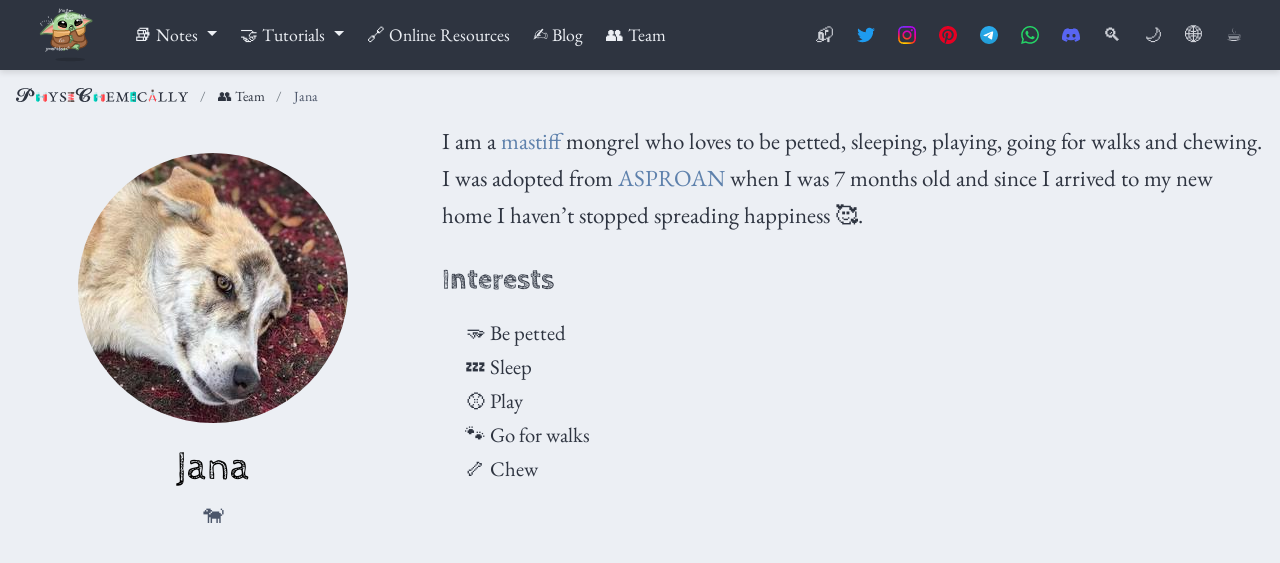

--- FILE ---
content_type: text/html; charset=utf-8
request_url: https://physichemically.com/team/jana/
body_size: 6886
content:
<!DOCTYPE html>
<!-- This site was created with Hugo Blox. https://hugoblox.com -->
<!-- Last Published: December 1, 2025 --><html lang="en" >


<head>
  <meta charset="utf-8" />
  <meta name="viewport" content="width=device-width, initial-scale=1" />
  <meta http-equiv="X-UA-Compatible" content="IE=edge" />
  
  
  
    <meta name="generator" content="Hugo Blox Builder 5.9.7" />
  

  
  












  
  










  







  
  

  
  
  
    
      
      <script src="/cdn-cgi/scripts/7d0fa10a/cloudflare-static/rocket-loader.min.js" data-cf-settings="cca5d890e3ef8856ddce08e7-|49"></script><style type="text/css">@font-face {font-family:Cabin Sketch;font-style:normal;font-weight:400;src:url(/cf-fonts/s/cabin-sketch/5.0.18/latin/400/normal.woff2);unicode-range:U+0000-00FF,U+0131,U+0152-0153,U+02BB-02BC,U+02C6,U+02DA,U+02DC,U+0304,U+0308,U+0329,U+2000-206F,U+2074,U+20AC,U+2122,U+2191,U+2193,U+2212,U+2215,U+FEFF,U+FFFD;font-display:swap;}@font-face {font-family:Cabin Sketch;font-style:normal;font-weight:700;src:url(/cf-fonts/s/cabin-sketch/5.0.18/latin/700/normal.woff2);unicode-range:U+0000-00FF,U+0131,U+0152-0153,U+02BB-02BC,U+02C6,U+02DA,U+02DC,U+0304,U+0308,U+0329,U+2000-206F,U+2074,U+20AC,U+2122,U+2191,U+2193,U+2212,U+2215,U+FEFF,U+FFFD;font-display:swap;}@font-face {font-family:EB Garamond;font-style:normal;font-weight:400 800;src:url(/cf-fonts/v/eb-garamond/5.0.16/latin-ext/wght/normal.woff2);unicode-range:U+0100-02AF,U+0304,U+0308,U+0329,U+1E00-1E9F,U+1EF2-1EFF,U+2020,U+20A0-20AB,U+20AD-20CF,U+2113,U+2C60-2C7F,U+A720-A7FF;font-display:swap;}@font-face {font-family:EB Garamond;font-style:normal;font-weight:400 800;src:url(/cf-fonts/v/eb-garamond/5.0.16/vietnamese/wght/normal.woff2);unicode-range:U+0102-0103,U+0110-0111,U+0128-0129,U+0168-0169,U+01A0-01A1,U+01AF-01B0,U+0300-0301,U+0303-0304,U+0308-0309,U+0323,U+0329,U+1EA0-1EF9,U+20AB;font-display:swap;}@font-face {font-family:EB Garamond;font-style:normal;font-weight:400 800;src:url(/cf-fonts/v/eb-garamond/5.0.16/latin/wght/normal.woff2);unicode-range:U+0000-00FF,U+0131,U+0152-0153,U+02BB-02BC,U+02C6,U+02DA,U+02DC,U+0304,U+0308,U+0329,U+2000-206F,U+2074,U+20AC,U+2122,U+2191,U+2193,U+2212,U+2215,U+FEFF,U+FFFD;font-display:swap;}@font-face {font-family:EB Garamond;font-style:normal;font-weight:400 800;src:url(/cf-fonts/v/eb-garamond/5.0.16/cyrillic/wght/normal.woff2);unicode-range:U+0301,U+0400-045F,U+0490-0491,U+04B0-04B1,U+2116;font-display:swap;}@font-face {font-family:EB Garamond;font-style:normal;font-weight:400 800;src:url(/cf-fonts/v/eb-garamond/5.0.16/cyrillic-ext/wght/normal.woff2);unicode-range:U+0460-052F,U+1C80-1C88,U+20B4,U+2DE0-2DFF,U+A640-A69F,U+FE2E-FE2F;font-display:swap;}@font-face {font-family:EB Garamond;font-style:normal;font-weight:400 800;src:url(/cf-fonts/v/eb-garamond/5.0.16/greek/wght/normal.woff2);unicode-range:U+0370-03FF;font-display:swap;}@font-face {font-family:EB Garamond;font-style:normal;font-weight:400 800;src:url(/cf-fonts/v/eb-garamond/5.0.16/greek-ext/wght/normal.woff2);unicode-range:U+1F00-1FFF;font-display:swap;}@font-face {font-family:EB Garamond;font-style:italic;font-weight:400 800;src:url(/cf-fonts/v/eb-garamond/5.0.16/latin-ext/wght/italic.woff2);unicode-range:U+0100-02AF,U+0304,U+0308,U+0329,U+1E00-1E9F,U+1EF2-1EFF,U+2020,U+20A0-20AB,U+20AD-20CF,U+2113,U+2C60-2C7F,U+A720-A7FF;font-display:swap;}@font-face {font-family:EB Garamond;font-style:italic;font-weight:400 800;src:url(/cf-fonts/v/eb-garamond/5.0.16/vietnamese/wght/italic.woff2);unicode-range:U+0102-0103,U+0110-0111,U+0128-0129,U+0168-0169,U+01A0-01A1,U+01AF-01B0,U+0300-0301,U+0303-0304,U+0308-0309,U+0323,U+0329,U+1EA0-1EF9,U+20AB;font-display:swap;}@font-face {font-family:EB Garamond;font-style:italic;font-weight:400 800;src:url(/cf-fonts/v/eb-garamond/5.0.16/greek/wght/italic.woff2);unicode-range:U+0370-03FF;font-display:swap;}@font-face {font-family:EB Garamond;font-style:italic;font-weight:400 800;src:url(/cf-fonts/v/eb-garamond/5.0.16/cyrillic/wght/italic.woff2);unicode-range:U+0301,U+0400-045F,U+0490-0491,U+04B0-04B1,U+2116;font-display:swap;}@font-face {font-family:EB Garamond;font-style:italic;font-weight:400 800;src:url(/cf-fonts/v/eb-garamond/5.0.16/greek-ext/wght/italic.woff2);unicode-range:U+1F00-1FFF;font-display:swap;}@font-face {font-family:EB Garamond;font-style:italic;font-weight:400 800;src:url(/cf-fonts/v/eb-garamond/5.0.16/cyrillic-ext/wght/italic.woff2);unicode-range:U+0460-052F,U+1C80-1C88,U+20B4,U+2DE0-2DFF,U+A640-A69F,U+FE2E-FE2F;font-display:swap;}@font-face {font-family:EB Garamond;font-style:italic;font-weight:400 800;src:url(/cf-fonts/v/eb-garamond/5.0.16/latin/wght/italic.woff2);unicode-range:U+0000-00FF,U+0131,U+0152-0153,U+02BB-02BC,U+02C6,U+02DA,U+02DC,U+0304,U+0308,U+0329,U+2000-206F,U+2074,U+20AC,U+2122,U+2191,U+2193,U+2212,U+2215,U+FEFF,U+FFFD;font-display:swap;}@font-face {font-family:Inconsolata;font-style:normal;font-weight:200 900;src:url(/cf-fonts/v/inconsolata/5.0.16/latin/wght/normal.woff2);unicode-range:U+0000-00FF,U+0131,U+0152-0153,U+02BB-02BC,U+02C6,U+02DA,U+02DC,U+0304,U+0308,U+0329,U+2000-206F,U+2074,U+20AC,U+2122,U+2191,U+2193,U+2212,U+2215,U+FEFF,U+FFFD;font-display:swap;}@font-face {font-family:Inconsolata;font-style:normal;font-weight:200 900;src:url(/cf-fonts/v/inconsolata/5.0.16/latin-ext/wght/normal.woff2);unicode-range:U+0100-02AF,U+0304,U+0308,U+0329,U+1E00-1E9F,U+1EF2-1EFF,U+2020,U+20A0-20AB,U+20AD-20CF,U+2113,U+2C60-2C7F,U+A720-A7FF;font-display:swap;}@font-face {font-family:Inconsolata;font-style:normal;font-weight:200 900;src:url(/cf-fonts/v/inconsolata/5.0.16/vietnamese/wght/normal.woff2);unicode-range:U+0102-0103,U+0110-0111,U+0128-0129,U+0168-0169,U+01A0-01A1,U+01AF-01B0,U+0300-0301,U+0303-0304,U+0308-0309,U+0323,U+0329,U+1EA0-1EF9,U+20AB;font-display:swap;}</style>
    
  

  
  

  
  

  

  <script src="/cdn-cgi/scripts/7d0fa10a/cloudflare-static/rocket-loader.min.js" data-cf-settings="cca5d890e3ef8856ddce08e7-|49"></script><link rel="stylesheet" href="/css/vendor-bundle.min.e4b9d3e8ce28da563d74b4089f677743.css" media="print" onload="this.media='all'">

  
  
  
    
    

    
    
    
    
      
      
    
    
    

    
    
    

    

    
    
      
      

      
      

      
    
      
      

      
      

      
    
      
      

      
      

      
    
      
      

      
      

      
    
      
      

      
      

      
    
      
      

      
      

      
    
      
      

      
      

      
    
      
      

      
      

      
    
      
      

      
      

      
    
      
      

      
      

      
    
      
      

      
      
        
      

      
    
      
      

      
      

      
    
      
      

      
      

      
    
  

  
  
  
  
  
  
  <link rel="stylesheet" href="/css/wowchemy.b8f4ac8af8147d3357a1dedbe851c564.css" />

  
  
  

  
  
  
  
  
  
  
    
    
    <script src="/cdn-cgi/scripts/7d0fa10a/cloudflare-static/rocket-loader.min.js" data-cf-settings="cca5d890e3ef8856ddce08e7-|49"></script><link rel="stylesheet" href="/css/libs/chroma/nord.min.css" title="hl-light" media="print" onload="this.media='all'" >
    <script src="/cdn-cgi/scripts/7d0fa10a/cloudflare-static/rocket-loader.min.js" data-cf-settings="cca5d890e3ef8856ddce08e7-|49"></script><link rel="stylesheet" href="/css/libs/chroma/nord.min.css" title="hl-dark" media="print" onload="this.media='all'" disabled>
  

  
  

  <meta name="google-site-verification" content="Y6twPZcerQuWlz7NbAlajrEf7yasrxQafltE2ICUNd0" />


























  
  
  






  <meta name="author" content="Rodrigo Alcaraz de la Osa" />





  

<meta name="description" content="Physics and Chemistry Resources, Tutorials and Current Science." />



  <link rel="alternate" hreflang="es" href="https://fisiquimicamente.com/equipo/jana/" />

  <link rel="alternate" hreflang="ca" href="https://fisiquimicament.com/equip/jana/" />

<link rel="alternate" hreflang="en" href="https://physichemically.com/team/jana/" />
<link rel="canonical" href="https://physichemically.com/team/jana/" />



  <link rel="manifest" href="/manifest.webmanifest" />




    
    
    
    <link rel="icon" type="image/png" href="/media/icon-en_hu_297ca8944d6062e8.png" />
    <link rel="apple-touch-icon" type="image/png" href="/media/icon-en_hu_e2bea795affa5674.png" />


<meta name="theme-color" content="#2E3440" />












  
  
  






<meta property="twitter:card" content="summary" />

  <meta property="twitter:site" content="@fqmente" />
  <meta property="twitter:creator" content="@fqmente" />
<meta property="twitter:image" content="https://physichemically.com/team/jana/avatar_hu_e0c17eacdd0058b2.jpg" />



  

<meta property="og:type" content="website" />
<meta property="og:site_name" content="PhysiChemically" />
<meta property="og:url" content="https://physichemically.com/team/jana/" />
<meta property="og:title" content="Jana | PhysiChemically" />
<meta property="og:description" content="Physics and Chemistry Resources, Tutorials and Current Science." /><meta property="og:image" content="https://physichemically.com/team/jana/avatar_hu_e0c17eacdd0058b2.jpg" /><meta property="og:locale" content="en" />

  









  
  
  

  
  
    <link rel="alternate" href="/team/jana/index.xml" type="application/rss+xml" title="PhysiChemically" />
  

  


  
  <title>Jana | PhysiChemically</title>

  
  
  
  








  
    
      
      <meta name="format-detection" content="telephone=no">







<script id="counterscale-script" data-site-id="physichemically" src="https://counterscale.fisiquimicamente.workers.dev/tracker.js" defer type="cca5d890e3ef8856ddce08e7-text/javascript"></script>


      
    
  




</head>

<body id="top" data-spy="scroll" data-offset="70" data-target="#TableOfContents" class="page-wrapper   " data-wc-page-id="3299bfab297e10d032477e9b4de4ca3a" >

  
  
  
  
  
  
  
  
  
  <script src="/js/wowchemy-init.min.7f19898c631d958e39d3ee036de45b65.js" type="cca5d890e3ef8856ddce08e7-text/javascript"></script>

  


<aside class="search-modal" id="search">
  <div class="container">
    <section class="search-header">

      <div class="row no-gutters justify-content-between mb-3">
        <div class="col-6">
          <h1>Search</h1>
        </div>
        <div class="col-6 col-search-close">
          <a class="js-search" href="#" aria-label="Close"><span class="fa-2x" aria-hidden="true">❎</span></a>
        </div>
      </div>

      <div id="search-box">
        
        <input name="q" id="search-query" placeholder="Search..." autocapitalize="off"
        autocomplete="off" autocorrect="off" spellcheck="false" type="search" class="form-control"
        aria-label="Search...">
        
      </div>

      
      
        
      

      
      <div id="search-common-queries" class="pt-3">
        <div class="font-weight-bold pb-3">Common searches</div>
        <ul class="fa-ul">
          
            <li class="pb-3">
              <a href="/physics-chemistry-notes/"><span class="fa-li" aria-hidden="true">🔍</span><span class="pl-1">Summary Posters (Cheat Sheets)</span></a>
            </li>
          
            <li class="pb-3">
              <a href="/tutorials/latex"><span class="fa-li" aria-hidden="true">🔍</span><span class="pl-1">LaTeX</span></a>
            </li>
          
            <li class="pb-3">
              <a href="/online-resources"><span class="fa-li" aria-hidden="true">🔍</span><span class="pl-1">💻 Online Resources</span></a>
            </li>
          
            <li class="pb-3">
              <a href="/blog"><span class="fa-li" aria-hidden="true">🔍</span><span class="pl-1">✍️ Blog</span></a>
            </li>
          
            <li class="pb-3">
              <a href="/team/rodrigo-alcaraz-de-la-osa/interests-education/#guitar"><span class="fa-li" aria-hidden="true">🔍</span><span class="pl-1">🎸 Guitar Scores</span></a>
            </li>
          
            <li class="pb-3">
              <a href="/#contact"><span class="fa-li" aria-hidden="true">🔍</span><span class="pl-1">📬 Contact</span></a>
            </li>
          
        </ul>
      </div>
      

    </section>
    <section class="section-search-results">

      <div id="search-hits">
        
      </div>

    </section>
  </div>
</aside>


  <div class="page-header header--fixed">
  
  
  
  
  











  
    
  


<header>
<nav class="navbar navbar-expand-lg navbar-light compensate-for-scrollbar" id="navbar-main">
  <div class="container-xl">

    
    <div class="d-none d-lg-inline-flex">
      <a class="navbar-brand" href="/"><tgs-player id="tgs-nav" autoplay loop mode="normal" style="width: 61.6px; height:61.6px"></tgs-player>
        <script type="cca5d890e3ef8856ddce08e7-text/javascript">
          document.addEventListener('wcThemeChange', (e) => {
            
            if (e.detail.isDarkTheme()) {
              const player = document.querySelector("#tgs-nav");
              player.load("/media/lottie/home.tgs");
            } else {
              const player = document.querySelector("#tgs-nav");
              player.load("/media/lottie/home-dark.tgs");
            }
          });
        </script>
          
          </a>
    </div>
    

    

    
    <button type="button" class="navbar-toggler" data-toggle="collapse"
            data-target="#navbar-content" aria-controls="navbar-content" aria-expanded="false" aria-label="Toggle navigation">
          <tgs-player id="tgs-nav-mobile" autoplay loop mode="normal" style="width: 44px; height: 44px"></tgs-player>
          <script type="cca5d890e3ef8856ddce08e7-text/javascript">
            document.addEventListener('wcThemeChange', (e) => {
              
              if (e.detail.isDarkTheme()) {
                const player = document.getElementById("tgs-nav-mobile");
                player.load("/media/lottie/home.tgs");
              } else {
                const player = document.getElementById("tgs-nav-mobile");
                player.load("/media/lottie/home-dark.tgs");
              }
            });
          </script>
    </button>
    

    
    
    <div class="navbar-collapse main-menu-item collapse justify-content-start" id="navbar-content">

      
      <ul class="navbar-nav d-md-inline-flex">
        

        
        <li class="nav-item dropdown">
          <a href="#" class="nav-link dropdown-toggle" data-toggle="dropdown" aria-haspopup="true"><span>📚 Notes</span><span class="caret"></span>
          </a>
          <div class="dropdown-menu">
            
              <a class="dropdown-item" href="/physics-chemistry-notes/13-14-year-olds"><span>📗 13-14 year-olds</span></a>
            
              <a class="dropdown-item" href="/physics-chemistry-notes/14-15-year-olds"><span>📘 14-15 year-olds</span></a>
            
              <a class="dropdown-item" href="/physics-chemistry-notes/15-16-year-olds"><span>📙 15-16 year-olds</span></a>
            
              <a class="dropdown-item" href="/physics-chemistry-notes/16-17-year-olds"><span>📕 16-17 year-olds</span></a>
            
              <a class="dropdown-item" href="/physics-chemistry-notes/17-18-year-olds"><span>📓 17-18 year-olds</span></a>
            
              <a class="dropdown-item" href="/physics-chemistry-notes/nomenclature-chemistry"><span>📔 Nomenclature of Chemistry</span></a>
            
          </div>
        </li>

        
        

        
        <li class="nav-item dropdown">
          <a href="#" class="nav-link dropdown-toggle" data-toggle="dropdown" aria-haspopup="true"><span>🤝 Tutorials</span><span class="caret"></span>
          </a>
          <div class="dropdown-menu">
            
              <a class="dropdown-item" href="/tutorials/latex"><span>LaTeX</span></a>
            
              <a class="dropdown-item" href="/tutorials/presentation-information"><span>Presentation of Information</span></a>
            
          </div>
        </li>

        
        

        

        
        
        
          
        

        

        
        
        
        

        
          
            
            
          
          
        

        <li class="nav-item">
          <a class="nav-link " href="/online-resources/"><span>🔗 Online Resources</span></a>
        </li>

        
        

        

        
        
        
          
        

        

        
        
        
        

        
          
            
            
          
          
        

        <li class="nav-item">
          <a class="nav-link " href="/blog"><span>✍️ Blog</span></a>
        </li>

        
        

        

        
        
        
          
        

        

        
        
        
        

        
          
            
            
          
          
        

        <li class="nav-item">
          <a class="nav-link " href="/team/"><span>👥 Team</span></a>
        </li>

        
        

      

        

      </ul>
    </div>

    <ul class="nav-icons navbar-nav flex-row ml-auto d-flex pl-md-2">

      
       
         
           
           
            <li class="nav-item d-none d-lg-inline-flex">
             <a class="nav-link" href="/#contact" data-toggle="tooltip" data-placement="bottom" title="Contact us"  aria-label="Contact us">
          📬
             </a>
           </li>
         
           
           
            <li class="nav-item d-none d-lg-inline-flex">
             <a class="nav-link" href="https://twitter.com/fqmente" data-toggle="tooltip" data-placement="bottom" title="Follow us on Twitter" target="_blank" rel="noopener" aria-label="Follow us on Twitter">
          <img src="/media/icons/twitter.svg" alt="twitter" class="svg-icon svg-baseline" loading="lazy">
         
             </a>
           </li>
         
           
           
            <li class="nav-item d-none d-lg-inline-flex">
             <a class="nav-link" href="https://www.instagram.com/fisiquimicamente/" data-toggle="tooltip" data-placement="bottom" title="Follow us on Instagram" target="_blank" rel="noopener" aria-label="Follow us on Instagram">
          <img src="/media/icons/instagram.svg" alt="instagram" class="svg-icon svg-baseline" loading="lazy">
         
             </a>
           </li>
         
           
           
            <li class="nav-item d-none d-lg-inline-flex">
             <a class="nav-link" href="https://www.pinterest.es/fisiquimicamente/" data-toggle="tooltip" data-placement="bottom" title="Follow us on Pinterest" target="_blank" rel="noopener" aria-label="Follow us on Pinterest">
          <img src="/media/icons/pinterest.svg" alt="pinterest" class="svg-icon svg-baseline" loading="lazy">
         
             </a>
           </li>
         
           
           
            <li class="nav-item d-none d-lg-inline-flex">
             <a class="nav-link" href="https://t.me/fisiquimicamente" data-toggle="tooltip" data-placement="bottom" title="Subscribe to the Telegram channel" target="_blank" rel="noopener" aria-label="Subscribe to the Telegram channel">
          <img src="/media/icons/telegram.svg" alt="telegram" class="svg-icon svg-baseline" loading="lazy">
         
             </a>
           </li>
         
           
           
            <li class="nav-item d-none d-lg-inline-flex">
             <a class="nav-link" href="https://whatsapp.com/channel/0029VaCbtJCIt5s4EryJFG3f" data-toggle="tooltip" data-placement="bottom" title="Subscribe to the Whatsapp channel" target="_blank" rel="noopener" aria-label="Subscribe to the Whatsapp channel">
          <img src="/media/icons/whatsapp.svg" alt="whatsapp" class="svg-icon svg-baseline" loading="lazy">
         
             </a>
           </li>
         
           
           
            <li class="nav-item d-none d-lg-inline-flex">
             <a class="nav-link" href="https://discord.gg/kJqPqTJ" data-toggle="tooltip" data-placement="bottom" title="Join the Discord server" target="_blank" rel="noopener" aria-label="Join the Discord server">
          <img src="/media/icons/discord.svg" alt="discord" class="svg-icon svg-baseline" loading="lazy">
         
             </a>
           </li>
         
       

      
      
      
      <li class="nav-item">
        <a class="nav-link js-search" href="#" aria-label="Search"><span data-toggle="tooltip" data-placement="bottom" data-original-title="Search">🔍</span></a>
      </li>
      

      
      
      
      <li class="nav-item dropdown theme-dropdown">
		<a href="#" class="nav-link" data-toggle="dropdown" aria-haspopup="true" aria-label="Display preferences">
      🌙
        </a>
        <div class="dropdown-menu">
          <a href="#" class="dropdown-item js-set-theme-light">
            <span>Light</span>
          </a>
          <a href="#" class="dropdown-item js-set-theme-dark">
            <span>Dark</span>
          </a>
          <a href="#" class="dropdown-item js-set-theme-auto">
            <span>Automatic</span>
          </a>
        </div>
      </li>
      

      
      
      <li class="nav-item dropdown i18n-dropdown">
        <a href="#" class="nav-link " data-toggle="dropdown"
            aria-haspopup="true" aria-label="Languages">
            🌐</a>
        <div class="dropdown-menu">
          <div class="dropdown-item dropdown-item-active">
            <span>English</span>
          </div>
          
          <a class="dropdown-item" href="https://fisiquimicamente.com/equipo/jana/">
            <span>Español</span>
          </a>
          
          <a class="dropdown-item" href="https://fisiquimicament.com/equip/jana/">
            <span>Català</span>
          </a>
          
        </div>
      </li>
      

	  
    <li class="nav-item">
      
        <a class="nav-link" href="https://physichemically.com/donations" data-target="https://physichemically.com/donations" target="_blank" rel="noopener" aria-label="PayPal"><span data-toggle="tooltip" data-placement="bottom" data-original-title="Buy us a coffee">☕</span></a>
      
    </li>

    </ul>

  </div>
</nav>

</header>

  </div>

  <div class="page-body">
    
    
    

    




<section id="profile-page" class="home-section">
  <div class="container">

    

    <nav aria-label="breadcrumb">
	    <ol class="breadcrumb breadcrumb-widget">
        
          <li class="breadcrumb-item"><a href="/"><img draggable="false" class="icon" alt="logo" src="/icon/logo-physichemically.svg" id="physichemically-breadcrumb"><script type="cca5d890e3ef8856ddce08e7-text/javascript">
            document.addEventListener('wcThemeChange', (e) => {
              
              if (e.detail.isDarkTheme()) {
              document.getElementById("physichemically-breadcrumb").src="/icon/logo-physichemically-dark.svg";
              } else {
              document.getElementById("physichemically-breadcrumb").src="/icon/logo-physichemically.svg";
              }
              });
          </script></a></li>
        
        
          <li class="breadcrumb-item"><a href="/team">👥 Team</a></li>
        
	        <li class="breadcrumb-item active" aria-current="page">Jana</li>
	    </ol>
		</nav>

    
    
    
      
      
      
      









  










<div class="row">
  <div class="col-12 col-lg-4">
    <div id="profile">

      
      
      <img class="avatar avatar-circle"
            width="270" height="270"
            src="/team/jana/avatar_hu_e0c17eacdd0058b2.jpg" alt="Jana">
      

      <div class="portrait-title">

        <h2>Jana</h2>
        
        <h3>🐕</h3>

        
      </div>

      <ul class="network-icon" aria-hidden="true">
        
      </ul>

    </div>
  </div>
  <div class="col-12 col-lg-8">

    
    

    <div class="article-style">
      <p>I am a <a href="https://en.wikipedia.org/wiki/Mastiff" target="_blank" rel="noopener">mastiff</a> mongrel who loves to be petted, sleeping, playing, going for walks and chewing. I was adopted from <a href="https://asproansantander.es" target="_blank" rel="noopener">ASPROAN</a> when I was 7 months old and since I arrived to my new home I haven&rsquo;t stopped spreading happiness 🥰.</p>

    </div>

    <div class="row">

      
      <div class="col-md-5">
        <div class="section-subheading">Interests</div>
        <ul class="ul-interests mb-0">
          
          <li>🫳 Be petted</li>
          
          <li>💤 Sleep</li>
          
          <li>⚾ Play</li>
          
          <li>🐾 Go for walks</li>
          
          <li>🦴 Chew</li>
          
        </ul>
      </div>
      

      

    </div>
  </div>
</div>
    

    
    
    
  </div>
</section>
  </div>

  <div class="page-footer">
    
    
    <div class="container">
      <section class="home-section wg-blank" style="padding: 40px 0px 40px 0px; margin-top: 2rem">
  
   <div class="home-section-bg  bg-image" style="background-image: url('https://physichemically.com/media/divider-en.svg');background-size: contain;background-position: center;" id="divider"></div>
   <script type="cca5d890e3ef8856ddce08e7-text/javascript">
    document.addEventListener('wcThemeChange', (e) => {
      
      if (e.detail.isDarkTheme()) {
        document.getElementById("divider").style="background-image: url('https:\/\/physichemically.com\/media\/divider-en-dark.svg');background-size: contain;background-position: center;";
      } else {
        document.getElementById("divider").style="background-image: url('https:\/\/physichemically.com\/media\/divider-en.svg');background-size: contain;background-position: center;";
      }
      });
    </script>
   
</section>

<footer class="site-footer">

  












  
  
  
  
  
<div class="powered-by d-flex flex-wrap pb-2 justify-content-center">
  <div class="p-2 font-weight-bold"><span class="pr-1" aria-hidden="true">🌐</span>Languages:</div>
  <div class="p-2">English</div>
  
  <div class="p-2"><a href="https://fisiquimicamente.com/equipo/jana/">Español</a></div>
  
  <div class="p-2"><a href="https://fisiquimicament.com/equip/jana/">Català</a></div>
  
</div>
<p class="powered-by">
    
    (Catalan version translated by <a href="https://physichemically.com/team/oscar-colomar/">Òscar Colomar</a> and <a href="https://physichemically.com/team/eduard-cremades/">Eduard Cremades</a>)
    
   </p>



<p class="powered-by">
  
  <a href="/privacy/">🕵️ Privacy Policy</a>
  
  
</p>





  
    
      <div class="d-flex justify-content-center">
        <ul class="network-icon network-icon-footer" aria-hidden="true">
    
    
    
    <li>
      <a href="/#contact"  aria-label="📬">
        
            <span  data-toggle="tooltip" data-placement="top" data-original-title="Contact us">📬</span>
        
      </a>
    </li>
  
    
    
    
    <li>
      <a href="https://twitter.com/fqmente" target="_blank" rel="noopener" aria-label="twitter">
        <img  data-toggle="tooltip" data-placement="top" data-original-title="Follow us on Twitter" src="/media/icons/twitter.svg" alt="twitter" class="svg-icon svg-baseline" loading="lazy">
         
      </a>
    </li>
  
    
    
    
    <li>
      <a href="https://www.instagram.com/fisiquimicamente/" target="_blank" rel="noopener" aria-label="instagram">
        <img  data-toggle="tooltip" data-placement="top" data-original-title="Follow us on Instagram" src="/media/icons/instagram.svg" alt="instagram" class="svg-icon svg-baseline" loading="lazy">
         
      </a>
    </li>
  
    
    
    
    <li>
      <a href="https://www.pinterest.es/fisiquimicamente/" target="_blank" rel="noopener" aria-label="pinterest">
        <img  data-toggle="tooltip" data-placement="top" data-original-title="Follow us on Pinterest" src="/media/icons/pinterest.svg" alt="pinterest" class="svg-icon svg-baseline" loading="lazy">
         
      </a>
    </li>
  
    
    
    
    <li>
      <a href="https://t.me/fisiquimicamente" target="_blank" rel="noopener" aria-label="telegram">
        <img  data-toggle="tooltip" data-placement="top" data-original-title="Subscribe to the Telegram channel" src="/media/icons/telegram.svg" alt="telegram" class="svg-icon svg-baseline" loading="lazy">
         
      </a>
    </li>
  
    
    
    
    <li>
      <a href="https://whatsapp.com/channel/0029VaCbtJCIt5s4EryJFG3f" target="_blank" rel="noopener" aria-label="whatsapp">
        <img  data-toggle="tooltip" data-placement="top" data-original-title="Subscribe to the Whatsapp channel" src="/media/icons/whatsapp.svg" alt="whatsapp" class="svg-icon svg-baseline" loading="lazy">
         
      </a>
    </li>
  
    
    
    
    <li>
      <a href="https://discord.gg/kJqPqTJ" target="_blank" rel="noopener" aria-label="discord">
        <img  data-toggle="tooltip" data-placement="top" data-original-title="Join the Discord server" src="/media/icons/discord.svg" alt="discord" class="svg-icon svg-baseline" loading="lazy">
         
      </a>
    </li>
  
    
    
    
    <li>
      <a href="/donations"  aria-label="☕️">
        
            <span  data-toggle="tooltip" data-placement="top" data-original-title="Buy us a coffee">☕️</span>
        
      </a>
    </li>
  


    </ul>
  </div>



<p class="powered-by">
  © 2020–2025 Rodrigo Alcaraz de la Osa
</p>



<p class="powered-by">
<a href="/license/">📋 LICENSE: CC BY-SA <br> <img draggable='false' class='icon fa-2x' alt='by-sa' src='/icon/by-sa.svg'> </a><br>
</p>


  <p class="powered-by">
	  
    Published with
	<a href="https://hugoblox.com?aff=K4VGj" target="_blank" rel="noopener"><strong>Hugo Blox</strong></a>  —
	    the free, <a href="https://github.com/HugoBlox/hugo-blox-builder" target="_blank" rel="noopener">
        <img draggable="false" class="icon" alt="opensource" src="/icon/opensource.svg" loading="lazy"> open source</a> website builder for <a href="https://gohugo.io" target="_blank" rel="noopener"><img draggable="false" class="icon" alt="hugo" src="/icon/hugo.svg" loading="lazy"></a><br><a href="https://hugoblox.com/sponsor/?aff=K4VGj">Join <strong><em>All Access</em></strong> to unlock exclusive blox and templates</a>
  
  </p>

  <p class="powered-by">
    
    Hosted on <a href="https://github.com/rodrigoalcarazdelaosa/fisiquimicamente" target="_blank" rel="noopener"><img draggable="false" class="icon" alt="github" src="/icon/github.svg" loading="lazy"> GitHub</a><span class="middot-divider"></span>Served by <a href="https://pages.cloudflare.com" target="_blank" rel="noopener"><img draggable="false" class="icon" alt="cloudflare-pages" src="/icon/cloudflare-pages.svg" loading="lazy"> Cloudflare Pages</a><br>Latest&nbsp;commit:&nbsp;<a href="https://github.com/rodrigoalcarazdelaosa/fisiquimicamente/commit/f7925dee9023d266cfe39f080c24399b248836f2" target="_blank" rel="noopener">f7925dee9</a>


<br><a href="https://github.com/rodrigoalcarazdelaosa/fisiquimicamente/actions/workflows/publish-CFP.yml" target="_blank" rel="noopener"><img draggable="false" class="icon" alt="cloudflare-pages" src="https://github.com/rodrigoalcarazdelaosa/fisiquimicamente/actions/workflows/publish-CFP.yml/badge.svg" loading="lazy"></a>

</p>





<ul id="menu-horizontal" class="site-footer powered-by">

	<li><a href="/physics-chemistry-notes/">📚 Notes</a></li>
	<li><a href="/tutorials/">🤝 Tutorials</a></li>
	<li><a href="/online-resources/">🔗 Online Resources</a></li>
	<li><a href="/blog">✍️ Blog</a></li>
	<li><a href="/team/">👥 Team</a></li>
	<li><a href="/#contact">📬 Contact</a></li>

</ul>

  
</footer>
    </div>
    
  </div>

  


<script src="/js/vendor-bundle.min.42e34bbc1f9961306d4a9cf482572ccf.js" type="cca5d890e3ef8856ddce08e7-text/javascript"></script>




  

  
  

  













  
  <script id="search-hit-fuse-template" type="text/x-template">
    <div class="search-hit" id="summary-{{key}}">
      <div class="search-hit-content">
        <div class="search-hit-name">
          <a href="{{relpermalink}}">{{title}}</a>
          <div class="article-metadata search-hit-type">{{type}}</div>
          <p class="search-hit-description">{{snippet}}</p>
        </div>
      </div>
    </div>
  </script>
  
    <script src="https://cdn.jsdelivr.net/gh/krisk/Fuse@v3.2.1/dist/fuse.min.js" integrity="sha512-o38bmzBGX+hD3JHWUFCDA09btWaqrNmoJ3RXLlrysA7PP01Kgs4UlE4MhelE1v5dJR3+cxlR4qQlotsW7jKsnw==" crossorigin="anonymous" type="cca5d890e3ef8856ddce08e7-text/javascript"></script>
    <script src="https://cdn.jsdelivr.net/gh/julmot/mark.js@8.11.1/dist/jquery.mark.min.js" integrity="sha512-mhbv5DqBMgrWL+32MmsDOt/OAvqr/cHimk6B8y/bx/xS88MVkYGPiVv2ixKVrkywF2qHplNRUvFsAHUdxZ3Krg==" crossorigin="anonymous" type="cca5d890e3ef8856ddce08e7-text/javascript"></script>
  












  
  
  
  
  
  
  

















<script id="page-data" type="application/json">{"use_headroom":true}</script>


  <script src="/js/wowchemy-headroom.b95a7e109243f29d04930ae8cb49a756.js" type="cca5d890e3ef8856ddce08e7-module"></script>









  
  


<script src="/js/wowchemy.min.03db291787c2f48359b3bdb87f639e6c.js" type="cca5d890e3ef8856ddce08e7-text/javascript"></script>




















  
    
      
      <div class="bottom-panel" id="bottom-panel">
    <div class="popup-wrapper" id="popup-wrapper"></div>
</div>
<script src="/js/footnotes.js" type="cca5d890e3ef8856ddce08e7-text/javascript"></script>
      
    
  
    
      
      
      
    
  
    
      
      
      
    
  
    
      
      

      
    
  
    
      
      <script src="https://unpkg.com/@lottiefiles/lottie-player@latest/dist/tgs-player.js" defer type="cca5d890e3ef8856ddce08e7-text/javascript"></script>
      
    
  
    
      
      
      
    
  





<script src="/cdn-cgi/scripts/7d0fa10a/cloudflare-static/rocket-loader.min.js" data-cf-settings="cca5d890e3ef8856ddce08e7-|49" defer></script><script defer src="https://static.cloudflareinsights.com/beacon.min.js/vcd15cbe7772f49c399c6a5babf22c1241717689176015" integrity="sha512-ZpsOmlRQV6y907TI0dKBHq9Md29nnaEIPlkf84rnaERnq6zvWvPUqr2ft8M1aS28oN72PdrCzSjY4U6VaAw1EQ==" data-cf-beacon='{"version":"2024.11.0","token":"e0f660dff2774eeeba2bfce282c3eb1c","r":1,"server_timing":{"name":{"cfCacheStatus":true,"cfEdge":true,"cfExtPri":true,"cfL4":true,"cfOrigin":true,"cfSpeedBrain":true},"location_startswith":null}}' crossorigin="anonymous"></script>
</body>
</html>


--- FILE ---
content_type: text/css; charset=utf-8
request_url: https://physichemically.com/css/libs/chroma/nord.min.css
body_size: -263
content:
.bg{color:#d8dee9;background-color:#2e3440}.chroma{color:#d8dee9;background-color:#2e3440}.chroma .x{}.chroma .err{color:#bf616a}.chroma .cl{}.chroma .lntd{vertical-align:top;padding:0;margin:0;border:0}.chroma .lntable{border-spacing:0;padding:0;margin:0;border:0}.chroma .hl{background-color:#ffc}.chroma .lnt{white-space:pre;user-select:none;margin-right:.4em;padding:0 .4em;color:#6c6f74}.chroma .ln{white-space:pre;user-select:none;margin-right:.4em;padding:0 .4em;color:#6c6f74}.chroma .line{display:flex}.chroma .k{color:#81a1c1;font-weight:700}.chroma .kc{color:#81a1c1;font-weight:700}.chroma .kd{color:#81a1c1;font-weight:700}.chroma .kn{color:#81a1c1;font-weight:700}.chroma .kp{color:#81a1c1}.chroma .kr{color:#81a1c1;font-weight:700}.chroma .kt{color:#81a1c1}.chroma .n{}.chroma .na{color:#8fbcbb}.chroma .nb{color:#81a1c1}.chroma .bp{}.chroma .nc{color:#8fbcbb}.chroma .no{color:#8fbcbb}.chroma .nd{color:#d08770}.chroma .ni{color:#d08770}.chroma .ne{color:#bf616a}.chroma .nf{color:#88c0d0}.chroma .fm{}.chroma .nl{color:#8fbcbb}.chroma .nn{color:#8fbcbb}.chroma .nx{}.chroma .py{}.chroma .nt{color:#81a1c1}.chroma .nv{}.chroma .vc{}.chroma .vg{}.chroma .vi{}.chroma .vm{}.chroma .l{}.chroma .ld{}.chroma .s{color:#a3be8c}.chroma .sa{color:#a3be8c}.chroma .sb{color:#a3be8c}.chroma .sc{color:#a3be8c}.chroma .dl{color:#a3be8c}.chroma .sd{color:#616e87}.chroma .s2{color:#a3be8c}.chroma .se{color:#ebcb8b}.chroma .sh{color:#a3be8c}.chroma .si{color:#a3be8c}.chroma .sx{color:#a3be8c}.chroma .sr{color:#ebcb8b}.chroma .s1{color:#a3be8c}.chroma .ss{color:#a3be8c}.chroma .m{color:#b48ead}.chroma .mb{color:#b48ead}.chroma .mf{color:#b48ead}.chroma .mh{color:#b48ead}.chroma .mi{color:#b48ead}.chroma .il{color:#b48ead}.chroma .mo{color:#b48ead}.chroma .o{color:#81a1c1}.chroma .ow{color:#81a1c1;font-weight:700}.chroma .p{color:#eceff4}.chroma .c{color:#616e87;font-style:italic}.chroma .ch{color:#616e87;font-style:italic}.chroma .cm{color:#616e87;font-style:italic}.chroma .c1{color:#616e87;font-style:italic}.chroma .cs{color:#616e87;font-style:italic}.chroma .cp{color:#5e81ac;font-style:italic}.chroma .cpf{color:#5e81ac;font-style:italic}.chroma .g{}.chroma .gd{color:#bf616a}.chroma .ge{font-style:italic}.chroma .gr{color:#bf616a}.chroma .gh{color:#88c0d0;font-weight:700}.chroma .gi{color:#a3be8c}.chroma .go{}.chroma .gp{color:#4c566a;font-weight:700}.chroma .gs{font-weight:700}.chroma .gu{color:#88c0d0;font-weight:700}.chroma .gt{color:#bf616a}.chroma .gl{}.chroma .w{}

--- FILE ---
content_type: image/svg+xml
request_url: https://physichemically.com/icon/cloudflare-pages.svg
body_size: -175
content:
<svg xmlns="http://www.w3.org/2000/svg" width="52" height="62.21"><defs><linearGradient id="a" x1="76.765" x2="22.746" y1="1.127" y2="53.45" gradientTransform="matrix(.80865 0 0 1.23663 -10 -2.88)" gradientUnits="userSpaceOnUse"><stop offset="0%" stop-color="#fbb743"/><stop offset="100%" stop-color="#f28333"/><stop offset="100%" stop-color="#ea6b00"/></linearGradient></defs><path fill="#b7bbbd" d="M35.94 7.12H50l2 2v44l-2 2H30.84l.97-1.5h17.57l1.12-1.12V9.74l-1.12-1.12H37.26l-1.43 7.39H34.3l1.37-7.46.28-1.43zM2 55.12l-2-2v-44l2-2h19.9l-1.01 1.5H2.62L1.5 9.74V52.5l1.12 1.12H17.1l-.24 1.5zm3-5h8.5l-.3 1.5H4l-.5-.5v-9l1.5 3zm34 0 1.5 1.5H33l1-1.5z"/><path fill="url(#a)" d="M22.67 37.12H9L7.34 34l23-34 3.62 1.5-4.54 23.62H43l1.68 3.09-22 34-3.66-1.4zm-17.17-23a1.5 1.5 0 1 1 0-3 1.5 1.5 0 0 1 0 3zm4 0a1.5 1.5 0 1 1 0-3 1.5 1.5 0 0 1 0 3zm4 0a1.5 1.5 0 1 1 0-3 1.5 1.5 0 0 1 0 3z" style="fill:url(#a)"/></svg>

--- FILE ---
content_type: image/svg+xml
request_url: https://physichemically.com/icon/logo-physichemically.svg
body_size: 5078
content:
<svg xmlns="http://www.w3.org/2000/svg" xmlns:xlink="http://www.w3.org/1999/xlink" width="111.436" height="9.086" version="1.2" viewBox="0 0 83.577 6.814"><defs><symbol id="b" overflow="visible"><path d="M6.203-2.844c.39-1.015.406-1.86 1.047-2.578.031-.047.094-.047.14-.016.47.36.829.829.829 1.438 0 .594-.188 1.078-.547 1.078-.297 0-.469-.234-.469-.531 0-.11.016-.281.094-.375.094-.11-.063-.125-.156-.125-.125 0-.266.031-.313.172a1.33 1.33 0 0 0-.094.484c0 .563.61.766 1.079.766 1 0 1.546-.688 1.546-1.563 0-.781-.734-1.343-1.53-1.765-.126-.063.124-.22.171-.235.11-.093.219-.265.219-.39 0-.047-.047-.079-.094-.063-.297.11-.563.219-.797.36a.261.261 0 0 1-.187.015c-.657-.25-1.47-.375-2.25-.375-.985 0-1.813.172-2.454.5C1.407-5.53 1-4.859 1-4c0 1.031 1 1.547 1.938 1.547 1.312 0 1.765-1 1.765-2.047 0-.094 0-.188-.016-.281 0-.188-.187-.266-.359-.266-.062 0-.11.078-.094.14.016.157.016.298.016.438 0 1.266-.625 1.625-1.297 1.625-.484 0-1.031-.515-1.031-1.11 0-1.265 1.172-2.202 3.14-2.202.47 0 1.11.11 1.61.297.062.03.062.062 0 .109-.938.734-1.547 1.531-2.172 3.031C3.703-.75 3.36-.172 2.219-.172c-.313 0-.703-.203-.938-.406-.047-.047-.031-.063.032-.078.39-.063.515-.344.515-.672C1.828-1.672 1.5-2 1.062-2c-.468 0-.671.406-.671.906 0 .766.875 1.297 2.03 1.297 1.642 0 2.892-.703 3.782-3.047zm0 0" style="stroke:none"/></symbol><symbol id="f" overflow="visible"><path d="M4.063-1.094c.14 0 .28-.093.296-.234.11-.781.594-1.25 1.188-1.25.234 0 .656.328.656.844 0 .734-.547 1.562-1.531 1.562-.625 0-1.14-.75-1.14-1.375 0-.39.03-.75.124-1.172.016-.062.047-.094.125-.094 2.422-.124 4.516-1.546 4.516-2.921 0-.579-.625-.797-1.406-.797-1.579 0-3.579 1.093-4.329 2.5a2.469 2.469 0 0 0-.25.61c-.015.046-.062.077-.124.062-.626-.188-.985-.563-.985-1.25 0-1.016.922-1.625 1.828-1.625.25 0 .781.078 1.156.28.063.032.11 0 .11-.046 0-.156-.063-.344-.203-.406a3.124 3.124 0 0 0-1.203-.219C1.125-6.625.297-5.594.297-4.578c0 .953.781 1.437 1.781 1.64.078.016.078.063.078.126-.078.374-.125.75-.125 1.062C2.031-.484 3.375.203 4.61.203c.875 0 1.657-.219 2.125-.703.391-.39.579-.89.579-1.39 0-.735-.735-1.094-1.594-1.094-1.094 0-1.75.703-1.75 1.765 0 .063.047.125.094.125zm-.235-2.218c.016-.047.047-.094.063-.157C4.469-5 6.016-6.156 6.906-6.156c.313 0 .672.172.672.61 0 1.265-2.14 2.171-3.687 2.327-.063.016-.079-.031-.063-.094Zm0 0" style="stroke:none"/></symbol><symbol id="c" overflow="visible"><path d="M1.406.031A.385.385 0 0 1 1.281 0c-.054-.02-.078-.05-.078-.094 0-.05.024-.086.078-.11.051-.019.11-.034.172-.046.164-.031.317-.082.453-.156.133-.07.203-.196.203-.375v-.656a.972.972 0 0 0-.03-.25 1.095 1.095 0 0 0-.048-.188A.277.277 0 0 0 1.984-2L1.11-3.469a2.454 2.454 0 0 0-.25-.39.854.854 0 0 0-.234-.188c-.086-.05-.2-.101-.344-.156a1.452 1.452 0 0 1-.172-.063.142.142 0 0 1-.062-.125c0-.039.02-.066.062-.078A.385.385 0 0 1 .234-4.5c.196 0 .348.012.454.031.113.012.257.016.437.016.176 0 .32-.004.438-.016.125-.02.28-.031.468-.031a.41.41 0 0 1 .125.031c.051.012.078.04.078.078 0 .055-.027.094-.078.125A.467.467 0 0 1 2-4.203c-.148.031-.25.078-.313.14-.054.055-.03.157.063.313l.86 1.453c.03.055.05.078.062.078.008 0 .023-.023.047-.078l.812-1.547c.051-.094.047-.164-.015-.219a.539.539 0 0 0-.188-.14c-.062-.031-.121-.055-.172-.078-.043-.032-.062-.067-.062-.11 0-.039.02-.07.062-.093a.4.4 0 0 1 .14-.032c.126 0 .212.008.267.016.062 0 .117.008.171.016.063.011.149.015.266.015a1.7 1.7 0 0 0 .281-.015c.063-.008.13-.016.203-.016a2.71 2.71 0 0 1 .297-.016.41.41 0 0 1 .125.032c.051.023.078.054.078.093 0 .043-.027.079-.078.11a1.165 1.165 0 0 1-.156.078c-.23.062-.406.121-.531.172-.125.054-.246.168-.36.343l-.687 1.235c-.086.156-.164.297-.235.422a.808.808 0 0 0-.093.36v.89c0 .117.031.21.094.281a.685.685 0 0 0 .25.156c.101.031.21.063.328.094.05.012.101.027.156.047.05.023.078.058.078.11 0 .042-.027.073-.078.093a.41.41 0 0 1-.125.031c-.125 0-.246-.008-.36-.015-.105-.012-.214-.02-.328-.032a5.55 5.55 0 0 0-.375-.015c-.148 0-.277.008-.39.015-.106.012-.215.02-.328.032a4.783 4.783 0 0 1-.36.015Zm0 0" style="stroke:none"/></symbol><symbol id="d" overflow="visible"><path d="M1.922.14c-.262 0-.469-.03-.625-.093a3.389 3.389 0 0 0-.422-.11C.82-.082.789-.098.781-.108c0-.008-.008-.024-.015-.047a1.789 1.789 0 0 1-.079-.25C.664-.531.645-.656.625-.781.613-.914.602-1.02.594-1.094v-.14c.008-.063.047-.094.11-.094.05 0 .085.031.109.094.03.062.054.117.078.156.05.094.125.226.218.39.094.157.211.297.36.422.144.118.32.172.531.172.313 0 .535-.082.672-.25A.812.812 0 0 0 2.89-.89a.822.822 0 0 0-.11-.406c-.062-.125-.18-.238-.344-.344l-.78-.5a2.332 2.332 0 0 1-.61-.53 1.196 1.196 0 0 1-.219-.72c0-.257.078-.472.235-.64.156-.176.351-.305.593-.39.25-.095.5-.141.75-.141.239 0 .438.015.594.046.156.032.27.055.344.063.039 0 .07.016.094.047.019.031.035.062.046.093.02.118.032.247.032.391a9.7 9.7 0 0 0 .03.406.385.385 0 0 1-.03.125c-.024.055-.055.079-.094.079a.169.169 0 0 1-.125-.063.29.29 0 0 1-.063-.14A1.17 1.17 0 0 0 2.97-4a.98.98 0 0 0-.36-.234.78.78 0 0 0-.296-.079c-.231 0-.418.07-.563.204a.604.604 0 0 0-.219.484c0 .219.051.383.157.484.113.106.265.215.453.329l.843.515c.207.137.375.305.5.5.133.188.204.406.204.656 0 .18-.07.368-.204.563-.136.2-.336.371-.593.515-.262.133-.586.204-.97.204Zm0 0" style="stroke:none"/></symbol><symbol id="g" overflow="visible"><path d="M.5.031A.385.385 0 0 1 .375 0C.32-.02.297-.05.297-.094c0-.05.023-.086.078-.11.05-.019.102-.034.156-.046A1.54 1.54 0 0 0 1-.406c.133-.07.203-.196.203-.375v-2.735c0-.195-.047-.351-.14-.468-.086-.114-.231-.188-.438-.22a.768.768 0 0 1-.172-.077c-.055-.032-.078-.067-.078-.11 0-.039.023-.07.078-.093a.385.385 0 0 1 .125-.032c.133 0 .25.008.344.016.094 0 .18.008.265.016.094.011.196.015.313.015h1.312c.208-.008.395-.015.563-.015.176-.008.32-.016.438-.016.019 0 .039.008.062.016.031.011.047.027.047.046.02.25.039.45.062.594.032.149.047.258.047.328 0 .024-.011.047-.031.079-.012.03-.027.046-.047.046a.186.186 0 0 1-.11-.046.327.327 0 0 1-.077-.126 2.62 2.62 0 0 0-.235-.421c-.074-.114-.199-.172-.375-.172h-.969a.456.456 0 0 0-.156.047c-.062.023-.094.062-.094.125v1.328c0 .031.008.086.032.156.031.063.054.094.078.094h.797c.101 0 .18-.035.234-.11a.857.857 0 0 0 .125-.28c.02-.032.04-.067.063-.11.03-.04.062-.063.093-.063.04 0 .07.016.094.047.02.031.031.063.031.094a4.384 4.384 0 0 0-.03.297v.265c0 .086.003.172.015.266.008.094.015.188.015.281.008.024.004.055-.015.094-.024.043-.047.063-.078.063-.063 0-.106-.032-.125-.094a.49.49 0 0 0-.063-.14c-.023-.102-.07-.173-.14-.204a.592.592 0 0 0-.172-.078 4.535 4.535 0 0 0-.344-.016h-.36a.498.498 0 0 0-.203.031c-.03.012-.046.063-.046.157v1.125c0 .18.015.293.046.344.04.042.133.062.282.062h1a.762.762 0 0 0 .515-.172c.145-.125.25-.258.313-.406a.369.369 0 0 1 .047-.078c.02-.04.05-.063.093-.063.051 0 .082.024.094.063a.392.392 0 0 1 .016.093c-.024.137-.047.282-.078.438a5.965 5.965 0 0 1-.094.406.289.289 0 0 1-.078.078A.179.179 0 0 1 4 .016c-.25 0-.492-.008-.719-.016h-.656c-.21-.008-.414-.016-.61-.016-.187-.007-.37-.015-.546-.015-.117 0-.227.008-.328.015-.094.012-.196.02-.297.032C.75.023.633.03.5.03Zm0 0" style="stroke:none"/></symbol><symbol id="h" overflow="visible"><path d="M3.297.172c-.074 0-.14-.063-.203-.188a27.61 27.61 0 0 1-.672-1.53c-.2-.52-.438-1.095-.719-1.72-.023-.05-.043-.078-.062-.078-.012 0-.024.028-.032.078-.011.188-.027.418-.046.688-.024.262-.043.547-.063.86-.023.312-.04.624-.047.937 0 .086.016.187.047.312.031.117.129.188.297.219.062.012.117.027.172.047.05.023.078.058.078.11 0 .042-.027.073-.078.093a.41.41 0 0 1-.125.031 2.71 2.71 0 0 1-.297-.015c-.063-.012-.121-.02-.172-.032a1.146 1.146 0 0 0-.203-.015c-.094 0-.172.008-.234.015C.882-.004.82.004.75.016A2.77 2.77 0 0 1 .453.03.385.385 0 0 1 .328 0C.273-.02.25-.05.25-.094c0-.05.023-.086.078-.11.05-.019.102-.034.156-.046C.66-.281.785-.348.86-.453A.698.698 0 0 0 1-.781c.04-.188.078-.399.11-.64.038-.25.077-.505.109-.766.031-.258.054-.504.078-.735.031-.226.05-.426.062-.594a3.68 3.68 0 0 0 .032-.343.225.225 0 0 0-.141-.22 1.473 1.473 0 0 0-.453-.124.768.768 0 0 1-.172-.078c-.043-.032-.063-.067-.063-.11 0-.039.02-.07.063-.093a.385.385 0 0 1 .125-.032c.133 0 .227.008.281.016.051 0 .102.008.157.016h.531a.806.806 0 0 1 .156-.016h.078c.02 0 .035.008.047.016l1.469 3.421c.031.075.054.118.078.125.031 0 .055-.03.078-.093.195-.457.39-.907.578-1.344.188-.438.395-.938.625-1.5.04-.113.082-.238.125-.375.05-.133.094-.203.125-.203l.375-.016c.176 0 .344-.004.5-.015a3.7 3.7 0 0 1 .422-.032.31.31 0 0 1 .125.032c.05.023.078.054.078.093 0 .043-.027.079-.078.11a.532.532 0 0 1-.156.078c-.211.031-.36.062-.453.094-.086.03-.125.109-.125.234V-2.563c.007.2.015.399.015.594.008.188.02.387.032.594.007.21.019.422.03.64.009.157.063.274.157.344.102.063.238.11.406.141.051.012.102.027.157.047.062.023.093.058.093.11 0 .042-.027.073-.078.093a.41.41 0 0 1-.125.031c-.125 0-.234-.008-.328-.015-.094-.012-.188-.02-.281-.032a3.176 3.176 0 0 0-.64 0c-.106.012-.212.02-.313.032-.094.007-.211.015-.344.015A.385.385 0 0 1 4.422 0c-.055-.02-.078-.05-.078-.094 0-.05.023-.086.078-.11.05-.019.101-.034.156-.046.176-.031.297-.078.36-.14.07-.063.109-.165.109-.313V-2.343c0-.27-.008-.563-.016-.876C5.02-3.3 5-3.336 4.97-3.329c-.024.013-.047.048-.078.11L3.469.016a.388.388 0 0 1-.094.109c-.023.031-.047.047-.078.047Zm0 0" style="stroke:none"/></symbol><symbol id="i" overflow="visible"><path d="M3.266.14A3.03 3.03 0 0 1 2.25-.03a2.746 2.746 0 0 1-.844-.485 2.334 2.334 0 0 1-.593-.734 2.091 2.091 0 0 1-.22-.969c0-.344.079-.66.235-.953.156-.289.363-.539.625-.75.258-.207.555-.363.89-.469a3.174 3.174 0 0 1 1.032-.171c.164 0 .32.007.469.015.144.012.281.031.406.063.133.023.266.054.39.093a.49.49 0 0 1 .141.063c.032.023.051.055.063.094.031.093.05.23.062.406.02.18.032.324.032.437 0 .086-.024.141-.063.172-.031.024-.07.024-.11 0a.356.356 0 0 1-.109-.156c-.086-.238-.187-.422-.312-.547a.863.863 0 0 0-.438-.25 2.498 2.498 0 0 0-.672-.078c-.336 0-.632.09-.89.266a1.834 1.834 0 0 0-.625.687c-.149.281-.219.59-.219.922 0 .367.078.715.234 1.047.157.336.375.605.657.812a1.654 1.654 0 0 0 1.515.22c.176-.071.344-.165.5-.282.157-.125.27-.274.344-.453a.274.274 0 0 1 .188-.172c.093-.031.14.008.14.11a.767.767 0 0 1-.047.187 2.048 2.048 0 0 1-.11.297c-.042.105-.077.195-.109.265a.381.381 0 0 1-.078.125.693.693 0 0 1-.125.094A3.222 3.222 0 0 1 4 .047a3.18 3.18 0 0 1-.734.094Zm0 0" style="stroke:none"/></symbol><symbol id="j" overflow="visible"><path d="M.5.031A.385.385 0 0 1 .375 0C.32-.02.297-.05.297-.094c0-.05.023-.086.078-.11.05-.019.102-.034.156-.046A1.54 1.54 0 0 0 1-.406c.133-.07.203-.196.203-.375v-2.735c0-.195-.047-.351-.14-.468-.086-.114-.231-.188-.438-.22a.768.768 0 0 1-.172-.077c-.055-.032-.078-.067-.078-.11 0-.039.023-.07.078-.093a.385.385 0 0 1 .125-.032c.133 0 .254.008.36.016.101 0 .203.008.296.016.102.011.22.015.344.015.113 0 .219-.004.313-.015.101-.008.207-.016.312-.016.113-.008.235-.016.36-.016a.41.41 0 0 1 .124.032c.051.023.079.054.079.093 0 .043-.028.079-.079.11a.857.857 0 0 1-.171.078c-.2.031-.344.105-.438.219-.094.117-.14.273-.14.468V-.78c0 .18.019.297.062.36.05.054.148.077.297.077h.984a.718.718 0 0 0 .61-.313 3.94 3.94 0 0 0 .25-.405c.007-.02.03-.051.062-.094.031-.04.067-.063.11-.063.05 0 .082.024.093.063.008.031.016.062.016.093 0 .055-.012.125-.031.22a4.827 4.827 0 0 1-.079.265c-.03.094-.062.187-.093.281-.024.086-.04.152-.047.203a.289.289 0 0 1-.078.078A.179.179 0 0 1 4 .016c-.25 0-.492-.008-.719-.016h-.656c-.21-.008-.414-.016-.61-.016-.187-.007-.37-.015-.546-.015-.18.011-.34.023-.485.031C.848.02.688.031.5.031Zm0 0" style="stroke:none"/></symbol><clipPath id="a"><path d="M0 0h10v6.82H0Zm0 0"/></clipPath><clipPath id="e"><path d="M28 0h9v6.82h-9zm0 0"/></clipPath></defs><path fill="#f66" d="m28 5.035-.673.434-.509-.138-.15-.03-1.331-.266.562-.434.503.114Zm0 0"/><path fill="#ff3e48" d="m26.818 5.33-.15-.029V4.77l1.333.266-.674.434zm0 0"/><path fill="#f66" d="m28 3.703-.54.242-.642.112h-.003l-.146-.021-1.332-.2.623-.453.56.099.149.021Zm0 0"/><path fill="#ff3e48" d="m26.815 4.057-.146-.021v-.533l1.332.2-.541.242-.642.112zm0 0"/><path fill="#ff8597" d="M28 5.035v.533l-2.663.666V5.7l1.332-.333.149-.037zm0 0"/><path fill="#f66" d="m26.818 5.33 1.183-.295v.533l-1.332.333v-.533zm0 0"/><path fill="#ff8597" d="M28 3.703v.533l-2.663.799v-.533l1.332-.4.146-.045h.003zm0 0"/><path fill="#f66" d="m26.818 4.057 1.183-.354v.533l-1.332.4v-.533l.146-.046zm0 0"/><path fill="#ff8597" d="M28 2.504v.533l-1.331.4-.15.045-1.182.354v-.533zm0 0"/><path fill="#f66" d="M28 2.504v.533l-1.331.4v-.533Zm0 0"/><path fill="#725d57" d="M28.267 2.096v.275c0 .147-.12.266-.266.266h-2.664a.267.267 0 0 1-.267-.266v-.275Zm0 0"/><path fill="#53433f" d="M28.267 2.096v.275c0 .147-.12.266-.266.266h-1.332v-.541Zm0 0"/><path fill="#725d57" d="M28.267 6.367v.275H25.07v-.275c0-.147.12-.266.267-.266H28c.146 0 .266.12.266.266zm0 0"/><path fill="#53433f" d="M28.267 6.367v.275H26.67v-.541H28c.146 0 .266.12.266.266zm0 0"/><path fill="#deecf1" d="M-443.575-458.226v56.25l-45 22.5-45-22.5v-56.25zm0 0" style="stroke-width:.75" transform="matrix(.01924 0 0 .01924 51.466 10.914)"/><path fill="#c6e2e7" d="M-443.575-458.226v56.25l-45 22.5v-78.75zm0 0" style="stroke-width:.75" transform="matrix(.01924 0 0 .01924 51.466 10.914)"/><path fill="#f66" d="M-443.575-401.976v135c0 24.75-20.25 45-45 45s-45-20.25-45-45v-135zm0 0" style="stroke-width:.75" transform="matrix(.01924 0 0 .01924 51.466 10.914)"/><path fill="#ff3e48" d="M-488.575-401.976h45v135c0 24.75-20.25 45-45 45zm0 0" style="stroke-width:.75" transform="matrix(.01924 0 0 .01924 51.466 10.914)"/><path fill="#deecf1" d="M-626.575-458.226v56.25l-45 22.5-45-22.5v-56.25zm0 0" style="stroke-width:.75" transform="matrix(.01924 0 0 .01924 51.466 10.914)"/><path fill="#c6e2e7" d="M-626.575-458.226v56.25l-45 22.5v-78.75zm0 0" style="stroke-width:.75" transform="matrix(.01924 0 0 .01924 51.466 10.914)"/><path fill="#00ddc1" d="M-626.575-401.976v135c0 24.75-20.25 45-45 45s-45-20.25-45-45v-135zm0 0" style="stroke-width:.75" transform="matrix(.01924 0 0 .01924 51.466 10.914)"/><path fill="#00b2ad" d="M-671.575-401.976h45v135c0 24.75-20.25 45-45 45zm0 0" style="stroke-width:.75" transform="matrix(.01924 0 0 .01924 51.466 10.914)"/><path fill="#c6e2e7" d="M-648.325-356.976h136.5v22.5h-136.5Zm0 0" style="stroke-width:.75" transform="matrix(.01924 0 0 .01924 51.466 10.914)"/><path d="M-649.075-368.226h45v45h-45zM-580.075-356.976h68.25v22.5h-68.25zm0 0" style="fill:#a8d3d8;stroke-width:.75" transform="matrix(.01924 0 0 .01924 51.466 10.914)"/><path fill="#8ebac5" d="M-556.075-368.226h45v45h-45zm0 0" style="stroke-width:.75" transform="matrix(.01924 0 0 .01924 51.466 10.914)"/><path fill="#deecf1" d="M-443.575-458.226v56.25l-45 22.5-45-22.5v-56.25zm0 0" style="stroke-width:.75" transform="matrix(.01924 0 0 .01924 23.463 10.914)"/><path fill="#c6e2e7" d="M-443.575-458.226v56.25l-45 22.5v-78.75zm0 0" style="stroke-width:.75" transform="matrix(.01924 0 0 .01924 23.463 10.914)"/><path fill="#f66" d="M-443.575-401.976v135c0 24.75-20.25 45-45 45s-45-20.25-45-45v-135zm0 0" style="stroke-width:.75" transform="matrix(.01924 0 0 .01924 23.463 10.914)"/><path fill="#ff3e48" d="M-488.575-401.976h45v135c0 24.75-20.25 45-45 45zm0 0" style="stroke-width:.75" transform="matrix(.01924 0 0 .01924 23.463 10.914)"/><path fill="#deecf1" d="M-626.575-458.226v56.25l-45 22.5-45-22.5v-56.25zm0 0" style="stroke-width:.75" transform="matrix(.01924 0 0 .01924 23.463 10.914)"/><path fill="#c6e2e7" d="M-626.575-458.226v56.25l-45 22.5v-78.75zm0 0" style="stroke-width:.75" transform="matrix(.01924 0 0 .01924 23.463 10.914)"/><path fill="#00ddc1" d="M-626.575-401.976v135c0 24.75-20.25 45-45 45s-45-20.25-45-45v-135zm0 0" style="stroke-width:.75" transform="matrix(.01924 0 0 .01924 23.463 10.914)"/><path fill="#00b2ad" d="M-671.575-401.976h45v135c0 24.75-20.25 45-45 45zm0 0" style="stroke-width:.75" transform="matrix(.01924 0 0 .01924 23.463 10.914)"/><path fill="#c6e2e7" d="M-648.325-356.976h136.5v22.5h-136.5Zm0 0" style="stroke-width:.75" transform="matrix(.01924 0 0 .01924 23.463 10.914)"/><path d="M-649.075-368.226h45v45h-45zM-580.075-356.976h68.25v22.5h-68.25zm0 0" style="fill:#a8d3d8;stroke-width:.75" transform="matrix(.01924 0 0 .01924 23.463 10.914)"/><path fill="#8ebac5" d="M-556.075-368.226h45v45h-45zm0 0" style="stroke-width:.75" transform="matrix(.01924 0 0 .01924 23.463 10.914)"/><g clip-path="url(#a)" style="fill:#2e3440;fill-opacity:1" transform="translate(-.39)"><use xlink:href="#b" width="100%" height="100%" y="6.611" style="fill:#2e3440;fill-opacity:1"/></g><use xlink:href="#c" width="100%" height="100%" x="16.05" y="6.611" style="clip-rule:nonzero;fill:#2e3440;fill-opacity:1" transform="translate(-.466)"/><use xlink:href="#d" width="100%" height="100%" x="21.131" y="6.611" style="clip-rule:nonzero;fill:#2e3440;fill-opacity:1" transform="translate(-.452)"/><g clip-path="url(#e)" style="fill:#2e3440;fill-opacity:1" transform="translate(.021)"><use xlink:href="#f" width="100%" height="100%" x="28.653" y="6.611" style="fill:#2e3440;fill-opacity:1"/></g><use xlink:href="#g" width="100%" height="100%" x="43.656" y="6.611" style="clip-rule:nonzero;fill:#2e3440;fill-opacity:1" transform="translate(-.32)"/><use xlink:href="#h" width="100%" height="100%" x="48.438" y="6.611" style="clip-rule:nonzero;fill:#2e3440;fill-opacity:1" transform="translate(-.304)"/><use xlink:href="#i" width="100%" height="100%" x="58.62" y="6.611" style="clip-rule:nonzero;fill:#2e3440;fill-opacity:1" transform="translate(-.292)"/><use xlink:href="#j" width="100%" height="100%" x="69.619" y="6.611" style="clip-rule:nonzero;fill:#2e3440;fill-opacity:1" transform="translate(-.934)"/><use xlink:href="#j" width="100%" height="100%" x="74.301" y="6.611" style="clip-rule:nonzero;fill:#2e3440;fill-opacity:1" transform="translate(-.787)"/><use xlink:href="#c" width="100%" height="100%" x="78.983" y="6.611" style="clip-rule:nonzero;fill:#2e3440;fill-opacity:1" transform="translate(-.39)"/><path fill="#deecf1" d="M56.1 1.48v.917h1.512V1.48Zm0 0"/><path fill="#a8d3d8" d="M56.856 1.48h.756v.917h-.756zm0 0"/><path fill="#00ddc1" d="M55.495 2.095v4.547h2.722V2.095Zm0 0"/><path fill="#00b2ad" d="M56.856 2.095h1.361v4.547h-1.36Zm0 0"/><path fill="#68544f" d="M57.31 3.002v.303h-.303v.302h-.302v-.302h-.303v-.303h.303V2.7h.302v.302zM56.402 5.725h.908v.302h-.908Zm0 0"/><path fill="#deecf1" d="M56.1 3.91h1.512v.605H56.1ZM56.1 4.817h1.512v.605H56.1Zm0 0"/><path fill="#53433f" d="M57.007 3.607h-.15V2.7h.15v.302h.303v.303h-.303zM56.856 5.725h.454v.302h-.454zm0 0"/><g fill="#c6e2e7"><path d="M56.856 3.91h.756v.605h-.756zM56.856 4.817h.756v.605h-.756zm0 0"/></g><path fill="#53433f" d="M66.034 2.255v-.64l.32-.001v.641Zm0 0"/><path fill="#3e322e" d="M66.194 1.614h.16v.641h-.16Zm0 0"/><path fill="#a8d3d8" d="M64.68 5.68h-.57v-.32h.891zm0 0"/><path fill="#8ebac5" d="M68.277 5.68h-.57l-.321-.32h.891zm0 0"/><path fill="#a8d3d8" d="M65.043 5.68v-.32h2.301v.32zm0 0"/><path fill="#8ebac5" d="M66.194 5.68v-.32h1.15v.32zm0 0"/><path fill="#f66" d="m65.585 3.056-1.116 2.765c-.12.333.052.7.384.821l1.275-3.213Zm0 0"/><path fill="#ff3e48" d="m67.92 5.827-1.117-2.77-.568.31 1.3 3.275a.64.64 0 0 0 .385-.815zm0 0"/><path fill="#deecf1" d="M66.033 6.001V5.04h.32V6zm0 0"/><path fill="#725d57" d="M65.713.813v.961h.962V.813Zm0 0"/><path fill="#c6e2e7" d="M66.354 6.001h-.16V5.04h.16zm0 0"/><path fill="#53433f" d="M66.194.813h.48v.961h-.48zm0 0"/><path fill="#deecf1" d="M66.194 2.095a.802.802 0 1 0 0 1.603.802.802 0 0 0 0-1.603zm0 0"/><path fill="#c6e2e7" d="M66.995 2.896a.802.802 0 0 1-.801.802V2.095c.442 0 .801.359.801.801zm0 0"/><path fill="#a8d3d8" d="M66.194 2.415a.48.48 0 1 0-.001.96.48.48 0 0 0 0-.96zm0 0"/><path fill="#8ebac5" d="M66.194 3.377v-.962a.48.48 0 1 1 0 .962zm0 0"/><path fill="#deecf1" d="M66.034 3.056v-.32h.32v.32zm0 0"/><path fill="#c6e2e7" d="M66.194 3.056v-.32h.16v.32zm0 0"/></svg>

--- FILE ---
content_type: image/svg+xml
request_url: https://physichemically.com/icon/hugo.svg
body_size: 470
content:
<svg xmlns="http://www.w3.org/2000/svg" fill-rule="evenodd" stroke-width="27" aria-label="Logo" viewBox="0 0 1493 391">
  <path fill="#ebb951" stroke="#fcd804" d="M1345.211 24.704l112.262 64.305a43 43 0 0 1 21.627 37.312v142.237a40 40 0 0 1-20.702 35.037l-120.886 66.584a42 42 0 0 1-41.216-.389l-106.242-61.155a57 57 0 0 1-28.564-49.4V138.71a64 64 0 0 1 31.172-54.939l98.01-58.564a54 54 0 0 1 54.54-.503z"/>
  <path fill="#33ba91" stroke="#00a88a" d="M958.07 22.82l117.31 66.78a41 41 0 0 1 20.72 35.64v139.5a45 45 0 0 1-23.1 39.32L955.68 369.4a44 44 0 0 1-43.54-.41l-105.82-61.6a56 56 0 0 1-27.83-48.4V140.07a68 68 0 0 1 33.23-58.44l98.06-58.35a48 48 0 0 1 48.3-.46z"/>
  <path fill="#0594cb" stroke="#0083c0" d="M575.26 20.97l117.23 68.9a40 40 0 0 1 19.73 34.27l.73 138.67a48 48 0 0 1-24.64 42.2l-115.13 64.11a45 45 0 0 1-44.53-.42l-105.83-61.6a55 55 0 0 1-27.33-47.53V136.52a63 63 0 0 1 29.87-53.59l99.3-61.4a49 49 0 0 1 50.6-.56z"/>
  <path fill="#ff4088" stroke="#c9177e" d="M195.81 24.13l114.41 66.54a44 44 0 0 1 21.88 38.04v136.43a48 48 0 0 1-24.45 41.82L194.1 370.9a49 49 0 0 1-48.48-.23L41.05 310.48a53 53 0 0 1-26.56-45.93V135.08a55 55 0 0 1 26.1-46.8l102.8-63.46a51 51 0 0 1 52.42-.69z"/>
  <path fill="#fff" d="M1320.72 89.15c58.79 0 106.52 47.73 106.52 106.51 0 58.8-47.73 106.52-106.52 106.52-58.78 0-106.52-47.73-106.52-106.52 0-58.78 47.74-106.51 106.52-106.51zm0 39.57c36.95 0 66.94 30 66.94 66.94a66.97 66.97 0 0 1-66.94 66.94c-36.95 0-66.94-29.99-66.94-66.94a66.97 66.97 0 0 1 66.93-66.94h.01zm-283.8 65.31c0 47.18-8.94 60.93-26.81 80.58-17.87 19.65-41.57 27.57-71.1 27.57-27 0-48.75-9.58-67.61-26.23-20.88-18.45-36.08-47.04-36.08-78.95 0-31.37 11.72-58.48 32.49-78.67 18.22-17.67 45.34-29.18 73.3-29.18 33.77 0 68.83 15.98 90.44 47.53l-31.73 26.82c-13.45-25.03-32.94-33.46-60.82-34.26-30.83-.88-64.77 28.53-62.25 67.75 1.4 21.94 11.65 59.65 60.96 66.57 25.9 3.63 55.36-24.02 55.36-39.04H944.4v-37.5h92.5V194l.02.03zm-562.6-94.65h42.29v112.17c0 17.8.49 29.33 1.47 34.61 1.69 8.48 4.81 14.37 11.17 19.5 6.37 5.13 13.8 6.59 24.84 6.59 11.2 0 14.96-1.74 20.66-6.6 5.69-4.85 9.12-9.46 10.28-16.53 1.15-7.07 3.07-18.8 3.07-35.18V99.38h42.28v108.78c0 24.86-1.07 42.43-3.21 52.69-2.14 10.27-6.08 18.93-11.82 26-5.74 7.06-13.42 12.69-23.03 16.88-9.62 4.19-22.16 6.28-37.65 6.28-18.7 0-32.87-2.28-42.52-6.85-9.66-4.57-17.3-10.5-22.9-17.8-5.61-7.3-9.3-14.95-11.08-22.96-2.58-11.86-3.88-29.38-3.88-52.55V99.38h.03zM93.91 299.92V92.7h43.35v75.48h71.92V92.7h43.48v207.22h-43.48v-90.61h-71.92v90.61z"/>
</svg>


--- FILE ---
content_type: image/svg+xml
request_url: https://physichemically.com/media/icons/pinterest.svg
body_size: -28
content:
<svg width="500" height="501" viewBox="0 0 500 501" fill="none" xmlns="http://www.w3.org/2000/svg">
<path d="M249.897 0.782593C111.682 0.782593 0 112.671 0 250.68C0 356.603 65.8165 447.101 158.782 483.506C156.52 463.761 154.669 433.321 159.605 411.725C164.13 392.185 188.811 287.496 188.811 287.496C188.811 287.496 181.407 272.481 181.407 250.474C181.407 215.715 201.563 189.799 226.656 189.799C248.046 189.799 258.33 205.842 258.33 224.97C258.33 246.361 244.755 278.446 237.557 308.269C231.592 333.156 250.103 353.518 274.578 353.518C319.005 353.518 353.147 306.624 353.147 239.162C353.147 179.31 310.16 137.558 248.663 137.558C177.499 137.558 135.747 190.828 135.747 245.949C135.747 267.34 143.974 290.375 154.258 302.922C156.314 305.39 156.52 307.652 155.903 310.12C154.052 317.936 149.733 335.007 148.91 338.504C147.882 343.029 145.208 344.057 140.477 341.795C109.626 326.986 90.2921 281.326 90.2921 244.715C90.2921 165.941 147.47 93.5428 255.45 93.5428C342.04 93.5428 409.502 155.246 409.502 237.928C409.502 324.106 355.204 393.419 279.926 393.419C254.628 393.419 230.769 380.256 222.748 364.625C222.748 364.625 210.202 412.342 207.116 424.065C201.563 445.867 186.343 473.016 176.059 489.676C199.506 496.875 224.188 500.783 250.103 500.783C388.112 500.783 500 388.894 500 250.885C499.794 112.671 387.906 0.782593 249.897 0.782593Z" fill="#E60023"/>
</svg>


--- FILE ---
content_type: text/javascript
request_url: https://counterscale.fisiquimicamente.workers.dev/tracker.js
body_size: 1729
content:
(() => {
var g = Object.defineProperty;
var w = (t, e, n) => e in t ? g(t, e, { enumerable: !0, configurable: !0, writable: !0, value: n }) : t[e] = n;
var u = (t, e, n) => w(t, typeof e != "symbol" ? e + "" : e, n);
function y(t) {
  const e = history.pushState;
  history.pushState = function(r, a) {
    e.apply(this, arguments), t();
  };
  const n = () => {
    t();
  };
  return addEventListener("popstate", n), () => {
    history.pushState = e, removeEventListener("popstate", n);
  };
}
function P(t) {
  return /^localhost$|^127(?:\.[0-9]+){0,2}\.[0-9]+$|^(?:0*:)*?:?0*1$/.test(
    t
  );
}
function S(t, e = !1) {
  if (e && typeof document < "u") {
    const n = document.createElement("a");
    n.href = t;
    const r = n.protocol + "//" + n.hostname, a = n.pathname;
    return { hostname: r, path: a };
  } else {
    const n = new URL(t), r = n.protocol + "//" + n.hostname, a = n.pathname;
    return { hostname: r, path: a };
  }
}
function U(t, e) {
  return !e || e.indexOf(t) >= 0 ? "" : e.split("?")[0] || "";
}
function L(t) {
  const e = {}, n = t.indexOf("?");
  if (n === -1) return e;
  const r = t.substring(n + 1), a = new URLSearchParams(r), o = a.get("utm_source"), c = a.get("utm_medium"), i = a.get("utm_campaign"), l = a.get("utm_term"), s = a.get("utm_content");
  return o && (e.us = o), c && (e.um = c), i && (e.uc = i), l && (e.ut = l), s && (e.uco = s), e;
}
function T(t, e = !1) {
  return "?" + Object.keys(t).filter((n) => !(t[n] === void 0 || e && t[n] === "")).map(function(n) {
    return encodeURIComponent(n) + "=" + encodeURIComponent(t[n]);
  }).join("&");
}
function O(t, e, n, r, a = {}, o) {
  const c = {
    p: n,
    h: e,
    r,
    sid: t
  };
  return o && (c.ht = o), Object.assign(c, a), c;
}
function R(t, e, n = !1) {
  return t + T(e, n);
}
const h = 1e3;
function I(t, e) {
  return new Promise((n) => {
    const r = {
      ht: 1
      // Assume first hit (new visit)
    }, a = `${t.replace(/\/collect$/, "/cache")}?sid=${encodeURIComponent(e)}`, o = new XMLHttpRequest();
    o.open("GET", a, !0), o.timeout = h, o.setRequestHeader("Content-Type", "text/plain"), o.onload = function() {
      if (o.status === 200)
        try {
          const c = JSON.parse(
            o.responseText
          );
          n(c);
        } catch {
          n(r);
        }
      else
        n(r);
    }, o.onerror = () => n(r), o.ontimeout = () => n(r), o.send();
  });
}
function q(t, e) {
  const n = new XMLHttpRequest(), r = R(t, e);
  n.open("GET", r, !0), n.setRequestHeader("Content-Type", "text/plain"), n.timeout = h, n.send();
}
function C(t) {
  const e = y(() => {
    f(t);
  });
  return f(t), e;
}
function E() {
  const t = document.querySelector(
    'link[rel="canonical"][href]'
  );
  if (!t)
    return null;
  const e = document.createElement("a");
  return e.href = t.href, e;
}
function k(t, e) {
  return !e && document.referrer && document.referrer.indexOf(t) < 0 && (e = document.referrer), U(t, e || "");
}
async function f(t, e = {}) {
  const r = E() ?? window.location;
  if (!t.reportOnLocalhost && P(window.location.hostname) || r.host === "" && navigator.userAgent.indexOf("Electron") < 0)
    return;
  const a = e.url || r.pathname + r.search || "/", { hostname: o, path: c } = S(a, !0), i = k(o, e.referrer || ""), l = L(a);
  let s;
  try {
    s = (await I(
      t.reporterUrl,
      t.siteId
    )).ht.toString();
  } catch {
  }
  const p = O(
    t.siteId,
    o,
    c,
    i,
    l,
    s
  );
  q(t.reporterUrl, p);
}
class v {
  constructor(e) {
    u(this, "siteId");
    u(this, "reporterUrl");
    u(this, "reportOnLocalhost", !1);
    u(this, "_cleanupAutoTrackPageviews");
    this.siteId = e.siteId, this.reporterUrl = e.reporterUrl, e.reportOnLocalhost && (this.reportOnLocalhost = e.reportOnLocalhost), (e.autoTrackPageviews === void 0 || e.autoTrackPageviews) && setTimeout(() => {
      this._cleanupAutoTrackPageviews = C(this);
    }, 0);
  }
  cleanup() {
    this._cleanupAutoTrackPageviews && this._cleanupAutoTrackPageviews();
  }
}
const d = {
  client: void 0
};
function A(t) {
  d.client || (d.client = new v(t));
}
function _() {
  return document.getElementById(
    "counterscale-script"
  );
}
function x() {
  let t;
  return (window.counterscale && window.counterscale.q || []).forEach(function(n) {
    n[0] === "set" && n[1] === "siteId" && (t = n[2]);
  }), t;
}
function m() {
  const t = _(), e = (t == null ? void 0 : t.getAttribute("data-site-id")) || x(), n = (t == null ? void 0 : t.hasAttribute("data-report-localhost")) && (t == null ? void 0 : t.getAttribute("data-report-localhost")) !== "false" || !1, r = t == null ? void 0 : t.src.replace("tracker.js", "collect");
  !e || !r || A({
    siteId: e,
    reportOnLocalhost: n,
    reporterUrl: r,
    autoTrackPageviews: !0
  });
}
(function() {
  if (document.body === null) {
    document.addEventListener("DOMContentLoaded", () => {
      m();
    });
    return;
  }
  m();
})();
})()

--- FILE ---
content_type: application/javascript
request_url: https://physichemically.com/js/footnotes.js
body_size: 53
content:
function getFootnoteContent(index) {
    const id = "fn:" + index;
    const fn = document.getElementById(id);
    return fn.innerHTML.trim();
};

function footnotePopup(showIndex, showCloseBtn) {
    const popupWrapper = document.querySelector("#popup-wrapper");
    
    // Set whether to display index and/or close button. Default is true for both
    if (showIndex === undefined) {
        showIndex = true;
    } 
    
    if (showCloseBtn === undefined) {
        showCloseBtn = true;
    }

    // Create main container that will hold footnote content
    const popupContent = popupWrapper.appendChild(document.createElement("div"));
    popupContent.id = "popup-content";

    let popupIndex = null;
    if (showIndex) {
        popupIndex = popupWrapper.insertBefore(document.createElement("div"), popupContent);
        popupIndex.id = "popup-index";
    }

    let popupCloseButton = null;
    if (showCloseBtn) {
        popupCloseButton = popupWrapper.appendChild(document.createElement("div"));
        popupCloseButton.innerHTML = "[x]";
        popupCloseButton.id = "popup-close";
    }

    // Remove redundant [return] links from footnote list (optional)
    const fnReturns = document.querySelectorAll("a.footnote-return");
    fnReturns.forEach(function(fnReturn) {
        const parent = fnReturn.parentNode;
        parent.removeChild(fnReturn);
    });

    const fnRefs = document.querySelectorAll("sup[id^='fnref:']");
    fnRefs.forEach(function(fnRef) {
        fnRef.addEventListener("click", handler("refs", fnRef));
    });

    window.addEventListener("scroll", handler("close"));

    if (showCloseBtn) {
        popupCloseButton.addEventListener("click", handler("close"));
    }

    function handler(type, node) {
        return function(event) {
            if (type === "close") {
                popupWrapper.style.display = "none";
            }

            if (type === "refs") {
                event.preventDefault();

                const index = node.id.substring(6);

                if (showIndex) {
                    popupIndex.innerHTML = index + ".";
                }

                popupContent.innerHTML = getFootnoteContent(index);
                popupWrapper.style.display = "flex";
            }
        };
    };
};

footnotePopup(false, false);


--- FILE ---
content_type: application/javascript
request_url: https://physichemically.com/js/wowchemy.min.03db291787c2f48359b3bdb87f639e6c.js
body_size: 7906
content:
/*! Hugo Blox Builder v5.9.7 | https://hugoblox.com/ */
/*! Copyright 2016-present George Cushen (https://georgecushen.com/) */
/*! License: https://github.com/HugoBlox/hugo-blox-builder/blob/main/LICENSE.md */

;
/*! medium-zoom 1.0.8 | MIT License | https://github.com/francoischalifour/medium-zoom */(()=>{(()=>{var e,o,u,h,f,p,g,b,y,_,w,x,t=Object.assign||function(e){for(var t,s,n=1;n<arguments.length;n++){t=arguments[n];for(s in t)Object.prototype.hasOwnProperty.call(t,s)&&(e[s]=t[s])}return e},i=function(t){return t.tagName==="IMG"},P=function(t){return NodeList.prototype.isPrototypeOf(t)},s=function(t){return t&&t.nodeType===1},E=function(t){var n=t.currentSrc||t.src;return n.substr(-4).toLowerCase()===".svg"},v=function(t){try{return Array.isArray(t)?t.filter(i):P(t)?[].slice.call(t).filter(i):s(t)?[t].filter(i):typeof t=="string"?[].slice.call(document.querySelectorAll(t)).filter(i):[]}catch{throw new TypeError(`The provided selector is invalid.
Expects a CSS selector, a Node element, a NodeList or an array.
See: https://github.com/francoischalifour/medium-zoom`)}},z=function(t){var n=document.createElement("div");return n.classList.add("medium-zoom-overlay"),n.style.background=t,n},M=function(t){var s=t.getBoundingClientRect(),o=s.top,i=s.left,a=s.width,r=s.height,n=t.cloneNode(),c=window.pageYOffset||document.documentElement.scrollTop||document.body.scrollTop||0,l=window.pageXOffset||document.documentElement.scrollLeft||document.body.scrollLeft||0;return n.removeAttribute("id"),n.style.position="absolute",n.style.top=o+c+"px",n.style.left=i+l+"px",n.style.width=a+"px",n.style.height=r+"px",n.style.transform="",n},n=function(n,s){var i,o=t({bubbles:!1,cancelable:!1,detail:0[0]},s);return typeof window.CustomEvent=="function"?new CustomEvent(n,o):(i=document.createEvent("CustomEvent"),i.initCustomEvent(n,o.bubbles,o.cancelable,o.detail),i)},L=function e(o){var r,u,O=arguments.length>1&&arguments[1]!==0[0]?arguments[1]:{},p=window.Promise||function(t){function n(){}t(n,n)},F=function(t){var n=t.target;if(n===u){l();return}if(c.indexOf(n)===-1)return;f({target:n})},S=function(){if(d||!i.original)return;var t=window.pageYOffset||document.documentElement.scrollTop||document.body.scrollTop||0;Math.abs(m-t)>a.scrollOffset&&setTimeout(l,150)},A=function(t){var n=t.key||t.keyCode;(n==="Escape"||n==="Esc"||n===27)&&l()},C=function(){var l,o=arguments.length>0&&arguments[0]!==0[0]?arguments[0]:{},i=o;return o.background&&(u.style.background=o.background),o.container&&o.container instanceof Object&&(i.container=t({},a.container,o.container)),o.template&&(l=s(o.template)?o.template:document.querySelector(o.template),i.template=l),a=t({},a,i),c.forEach(function(e){e.dispatchEvent(n("medium-zoom:update",{detail:{zoom:r}}))}),r},j=function(){var s=arguments.length>0&&arguments[0]!==0[0]?arguments[0]:{};return e(t({},a,s))},b=function(){for(var n,s=arguments.length,o=Array(s),t=0;t<s;t++)o[t]=arguments[t];return n=o.reduce(function(e,t){return[].concat(e,v(t))},[]),n.filter(function(e){return c.indexOf(e)===-1}).forEach(function(e){c.push(e),e.classList.add("medium-zoom-image")}),h.forEach(function(e){var t=e.type,s=e.listener,o=e.options;n.forEach(function(e){e.addEventListener(t,s,o)})}),r},k=function(){for(var o,a=arguments.length,s=Array(a),t=0;t<a;t++)s[t]=arguments[t];return i.zoomed&&l(),o=s.length>0?s.reduce(function(e,t){return[].concat(e,v(t))},[]):c,o.forEach(function(e){e.classList.remove("medium-zoom-image"),e.dispatchEvent(n("medium-zoom:detach",{detail:{zoom:r}}))}),c=c.filter(function(e){return o.indexOf(e)===-1}),r},w=function(t,n){var s=arguments.length>2&&arguments[2]!==0[0]?arguments[2]:{};return c.forEach(function(e){e.addEventListener("medium-zoom:"+t,n,s)}),h.push({type:"medium-zoom:"+t,listener:n,options:s}),r},T=function(t,n){var s=arguments.length>2&&arguments[2]!==0[0]?arguments[2]:{};return c.forEach(function(e){e.removeEventListener("medium-zoom:"+t,n,s)}),h=h.filter(function(e){return e.type!=="medium-zoom:"+t||e.listener.toString()!==n.toString()}),r},g=function(){var f=arguments.length>0&&arguments[0]!==0[0]?arguments[0]:{},o=f.target,h=function(){if(n={width:document.documentElement.clientWidth,height:document.documentElement.clientHeight,left:0,top:0,right:0,bottom:0},o=0[0],r=0[0],a.container)if(a.container instanceof Object)n=t({},n,a.container),o=n.width-n.left-n.right-a.margin*2,r=n.height-n.top-n.bottom-a.margin*2;else{var n,A=s(a.container)?a.container:document.querySelector(a.container),d=A.getBoundingClientRect(),p=d.width,x=d.height,_=d.left,y=d.top;n=t({},n,{width:p,height:x,left:_,top:y})}var o=o||n.width-a.margin*2,r=r||n.height-a.margin*2,c=i.zoomedHd||i.original,v=E(c)?o:c.naturalWidth||o,g=E(c)?r:c.naturalHeight||r,l=c.getBoundingClientRect(),b=l.top,j=l.left,m=l.width,h=l.height,w=Math.min(Math.max(m,v),o)/m,O=Math.min(Math.max(h,g),r)/h,u=Math.min(w,O),C=(-j+(o-m)/2+a.margin+n.left)/u,k=(-b+(r-h)/2+a.margin+n.top)/u,f="scale("+u+") translate3d("+C+"px, "+k+"px, 0)";i.zoomed.style.transform=f,i.zoomedHd&&(i.zoomedHd.style.transform=f)};return new p(function(e){if(o&&c.indexOf(o)===-1){e(r);return}var t,f,p,g,v=function t(){d=!1,i.zoomed.removeEventListener("transitionend",t),i.original.dispatchEvent(n("medium-zoom:opened",{detail:{zoom:r}})),e(r)};if(i.zoomed){e(r);return}if(o)i.original=o;else if(c.length>0)f=c,i.original=f[0];else{e(r);return}i.original.dispatchEvent(n("medium-zoom:open",{detail:{zoom:r}})),m=window.pageYOffset||document.documentElement.scrollTop||document.body.scrollTop||0,d=!0,i.zoomed=M(i.original),document.body.appendChild(u),a.template&&(p=s(a.template)?a.template:document.querySelector(a.template),i.template=document.createElement("div"),i.template.appendChild(p.content.cloneNode(!0)),document.body.appendChild(i.template)),i.original.parentElement&&i.original.parentElement.tagName==="PICTURE"&&i.original.currentSrc&&(i.zoomed.src=i.original.currentSrc),document.body.appendChild(i.zoomed),window.requestAnimationFrame(function(){document.body.classList.add("medium-zoom--opened")}),i.original.classList.add("medium-zoom-image--hidden"),i.zoomed.classList.add("medium-zoom-image--opened"),i.zoomed.addEventListener("click",l),i.zoomed.addEventListener("transitionend",v),i.original.getAttribute("data-zoom-src")?(i.zoomedHd=i.zoomed.cloneNode(),i.zoomedHd.removeAttribute("srcset"),i.zoomedHd.removeAttribute("sizes"),i.zoomedHd.removeAttribute("loading"),i.zoomedHd.src=i.zoomed.getAttribute("data-zoom-src"),i.zoomedHd.onerror=function(){clearInterval(t),console.warn("Unable to reach the zoom image target "+i.zoomedHd.src),i.zoomedHd=null,h()},t=setInterval(function(){i.zoomedHd.complete&&(clearInterval(t),i.zoomedHd.classList.add("medium-zoom-image--opened"),i.zoomedHd.addEventListener("click",l),document.body.appendChild(i.zoomedHd),h())},10)):i.original.hasAttribute("srcset")?(i.zoomedHd=i.zoomed.cloneNode(),i.zoomedHd.removeAttribute("sizes"),i.zoomedHd.removeAttribute("loading"),g=i.zoomedHd.addEventListener("load",function(){i.zoomedHd.removeEventListener("load",g),i.zoomedHd.classList.add("medium-zoom-image--opened"),i.zoomedHd.addEventListener("click",l),document.body.appendChild(i.zoomedHd),h()})):h()})},l=function(){return new p(function(e){if(d||!i.original){e(r);return}var t=function t(){i.original.classList.remove("medium-zoom-image--hidden"),document.body.removeChild(i.zoomed),i.zoomedHd&&document.body.removeChild(i.zoomedHd),document.body.removeChild(u),i.zoomed.classList.remove("medium-zoom-image--opened"),i.template&&document.body.removeChild(i.template),d=!1,i.zoomed.removeEventListener("transitionend",t),i.original.dispatchEvent(n("medium-zoom:closed",{detail:{zoom:r}})),i.original=null,i.zoomed=null,i.zoomedHd=null,i.template=null,e(r)};d=!0,document.body.classList.remove("medium-zoom--opened"),i.zoomed.style.transform="",i.zoomedHd&&(i.zoomedHd.style.transform=""),i.template&&(i.template.style.transition="opacity 150ms",i.template.style.opacity=0),i.original.dispatchEvent(n("medium-zoom:close",{detail:{zoom:r}})),i.zoomed.addEventListener("transitionend",t)})},f=function(){var t=arguments.length>0&&arguments[0]!==0[0]?arguments[0]:{},n=t.target;return i.original?l():g({target:n})},y=function(){return a},_=function(){return c},x=function(){return i.original},c=[],h=[],d=!1,m=0,a=O,i={original:null,zoomed:null,zoomedHd:null,template:null};return Object.prototype.toString.call(o)==="[object Object]"?a=o:(o||typeof o=="string")&&b(o),a=t({margin:0,background:"#fff",scrollOffset:40,container:null,template:null},a),u=z(a.background),document.addEventListener("click",F),document.addEventListener("keyup",A),document.addEventListener("scroll",S),window.addEventListener("resize",l),r={open:g,close:l,toggle:f,update:C,clone:j,attach:b,detach:k,on:w,off:T,getOptions:y,getImages:_,getZoomedImage:x},r};function R(e,t){t===0[0]&&(t={});var n,s,o=t.insertAt;if(!e||typeof document=="undefined")return;s=document.head||document.getElementsByTagName("head")[0],n=document.createElement("style"),n.type="text/css",o==="top"?s.firstChild?s.insertBefore(n,s.firstChild):s.appendChild(n):s.appendChild(n),n.styleSheet?n.styleSheet.cssText=e:n.appendChild(document.createTextNode(e))}x=".medium-zoom-overlay{position:fixed;top:0;right:0;bottom:0;left:0;opacity:0;transition:opacity .3s;will-change:opacity}.medium-zoom--opened .medium-zoom-overlay{cursor:pointer;cursor:zoom-out;opacity:1}.medium-zoom-image{cursor:pointer;cursor:zoom-in;transition:transform .3s cubic-bezier(.2,0,.2,1)!important}.medium-zoom-image--hidden{visibility:hidden}.medium-zoom-image--opened{position:relative;cursor:pointer;cursor:zoom-out;will-change:transform}",R(x),y=L,b="production",o={copied:"Copiado",copy:"Copiar"},p=!0;function k(e,t){const n=e.getBoundingClientRect(),o={height:e.clientHeight,width:e.clientWidth},s=t.getBoundingClientRect(),i=s.top>=n.top&&s.bottom<=n.top+o.height;i||(e.scrollTop=s.top+e.scrollTop-n.top)}function c(){let e=document.getElementById("navbar-main"),t=e?e.getBoundingClientRect().height:0;return console.debug("Navbar height: "+t),t}function m(e,t=0){if(e=typeof e=="undefined"||typeof e=="object"?decodeURIComponent(window.location.hash):e,$(e).length){e="#"+$.escapeSelector(e.substring(1));let n=Math.ceil($(e).offset().top-c());document.querySelector("body").classList.add("scrolling"),$("html, body").animate({scrollTop:n},t,function(){document.querySelector("body").classList.remove("scrolling")})}else console.debug("Cannot scroll to target `#"+e+"`. ID not found!")}function j(){let e=$("body"),t=e.data("bs.scrollspy");t&&(t._config.offset=c(),e.data("bs.scrollspy",t),e.scrollspy("refresh"))}$("#navbar-main li.nav-item a.nav-link, .js-scroll").on("click",function(e){let t=this.hash;if(this.pathname===window.location.pathname&&t&&$(t).length&&$(".js-widget-page").length>0){e.preventDefault();let n=Math.ceil($(t).offset().top-c());$("html, body").animate({scrollTop:n},800)}}),$(document).on("click",".navbar-collapse.show",function(e){let t=$(e.target).is("a")?$(e.target):$(e.target).parent();t.is("a")&&t.attr("class")!="dropdown-toggle"&&$(this).collapse("hide")}),$("body").on("mouseenter mouseleave",".dropdown",function(e){var t=$(e.target).closest(".dropdown"),n=$(".dropdown-menu",t);t.addClass("show"),n.addClass("show"),setTimeout(function(){t[t.is(":hover")?"addClass":"removeClass"]("show"),n[t.is(":hover")?"addClass":"removeClass"]("show")},300)}),$(window).resize(function(){clearTimeout(g),g=setTimeout(j,200)}),window.addEventListener("hashchange",m),_="production";function H(e,t){_==="production"&&$.getJSON("https://api.github.com/repos/"+t+"/tags").done(function(t){let n=t[0];$(e).append(" "+n.name)}).fail(function(e,t,n){let s=t+", "+n;console.log("Request Failed: "+s)})}function O(e,t=600){e.style.display="",e.style.opacity="0";let s=+new Date,n=function(){e.style.opacity=(+e.style.opacity+(new Date-s)/t).toString(),s=+new Date,+e.style.opacity<1&&(window.requestAnimationFrame&&requestAnimationFrame(n)||setTimeout(n,16))};n()}e=document.body;function C(){return parseInt(localStorage.getItem("wcTheme")||2)}function d(){return Boolean(window.wc.darkLightEnabled)}function A(){if(!d())return console.debug("User theming disabled."),{isDarkTheme:window.wc.isSiteThemeDark,themeMode:window.wc.isSiteThemeDark?1:0};console.debug("User theming enabled.");let t,n=C();switch(console.debug(`User's theme variation: ${n}`),n){case 0:t=!1;break;case 1:t=!0;break;default:window.matchMedia("(prefers-color-scheme: dark)").matches?t=!0:window.matchMedia("(prefers-color-scheme: light)").matches?t=!1:t=window.wc.isSiteThemeDark;break}return t&&!e.classList.contains("dark")?(console.debug("Applying Hugo Blox Builder dark theme"),document.body.classList.add("dark")):!t&&e.classList.contains("dark")&&(console.debug("Applying Hugo Blox Builder light theme"),document.body.classList.remove("dark")),{isDarkTheme:t,themeMode:n}}function l(e){if(!d()){console.debug("Cannot change theme - user theming disabled.");return}let t;switch(e){case 0:localStorage.setItem("wcTheme","0"),t=!1,console.debug("User changed theme variation to Light.");break;case 1:localStorage.setItem("wcTheme","1"),t=!0,console.debug("User changed theme variation to Dark.");break;default:localStorage.setItem("wcTheme","2"),window.matchMedia("(prefers-color-scheme: dark)").matches?t=!0:window.matchMedia("(prefers-color-scheme: light)").matches?t=!1:t=window.wc.isSiteThemeDark,console.debug("User changed theme variation to Auto.");break}r(t,e)}function S(e){let t=document.querySelector(".js-set-theme-light"),n=document.querySelector(".js-set-theme-dark"),s=document.querySelector(".js-set-theme-auto");if(t===null)return;switch(e){case 0:t.classList.add("dropdown-item-active"),n.classList.remove("dropdown-item-active"),s.classList.remove("dropdown-item-active");break;case 1:t.classList.remove("dropdown-item-active"),n.classList.add("dropdown-item-active"),s.classList.remove("dropdown-item-active");break;default:t.classList.remove("dropdown-item-active"),n.classList.remove("dropdown-item-active"),s.classList.add("dropdown-item-active");break}}function r(t,n=2,s=!1){const o=document.querySelector("link[title=hl-light]"),i=document.querySelector("link[title=hl-dark]"),a=o!==null||i!==null,r=document.querySelector("script[title=mermaid]")!==null;S(n);const c=new CustomEvent("wcThemeChange",{detail:{isDarkTheme:()=>t}});if(document.dispatchEvent(c),!s&&(t===!1&&!e.classList.contains("dark")||t===!0&&e.classList.contains("dark")))return;t===!1?(s||(Object.assign(document.body.style,{opacity:0,visibility:"visible"}),O(document.body,600)),e.classList.remove("dark"),a&&(console.debug("Setting HLJS theme to light"),o&&(o.disabled=!1),i&&(i.disabled=!0)),r&&(console.debug("Initializing Mermaid with light theme"),s?window.mermaid.initialize({startOnLoad:!0,theme:"default",securityLevel:"loose"}):location.reload())):t===!0&&(s||(Object.assign(document.body.style,{opacity:0,visibility:"visible"}),O(document.body,600)),e.classList.add("dark"),a&&(console.debug("Setting HLJS theme to dark"),o&&(o.disabled=!0),i&&(i.disabled=!1)),r&&(console.debug("Initializing Mermaid with dark theme"),s?window.mermaid.initialize({startOnLoad:!0,theme:"dark",securityLevel:"loose"}):location.reload()))}function F(e){if(!d())return;const s=e.matches;console.debug(`OS dark mode preference changed to ${s?"🌒 on":"☀️ off"}.`);let n=C(),t;n===2&&(window.matchMedia("(prefers-color-scheme: dark)").matches?t=!0:window.matchMedia("(prefers-color-scheme: light)").matches?t=!1:t=window.wc.isSiteThemeDark,r(t,n))}console.debug(`Environment: ${b}`);function T(){if(window.history.replaceState){let e=window.location.protocol+"//"+window.location.host+window.location.pathname+window.location.hash;window.history.replaceState({path:e},"",e)}}function a(){const e=document.querySelector("body");if(e.classList.contains("searching"))document.getElementById("search-query").blur(),e.classList.remove("searching","compensate-for-scrollbar"),T(),$("#fancybox-style-noscroll").remove();else{!$("#fancybox-style-noscroll").length&&document.body.scrollHeight>window.innerHeight&&($("head").append('<style id="fancybox-style-noscroll">.compensate-for-scrollbar{margin-right:'+(window.innerWidth-document.documentElement.clientWidth)+"px;}</style>"),e.classList.add("compensate-for-scrollbar")),e.classList.add("searching"),$(".search-results").css({opacity:0,visibility:"visible"}).animate({opacity:1},200);let t=document.querySelector(".ais-SearchBox-input");t?t.focus():document.getElementById("search-query").focus()}}function D(){document.querySelector("#TableOfContents")&&document.querySelector("#TableOfContents").classList.add("nav","flex-column"),document.querySelectorAll("#TableOfContents li").forEach(e=>{e.classList.add("nav-item")}),document.querySelectorAll("#TableOfContents li a").forEach(e=>{e.classList.add("nav-link")}),document.querySelectorAll("input[type='checkbox'][disabled]").forEach(e=>{e.closest("ul").classList.add("task-list")}),document.querySelectorAll("table").forEach(e=>{e.classList.add("table")})}function N(e){return Array.prototype.filter.call(e.parentNode.children,function(t){return t!==e})}document.addEventListener("DOMContentLoaded",function(){D();let{isDarkTheme:s,themeMode:o}=A();r(s,o,!0);let t=document.querySelector(".docs-links .active"),n=document.querySelector(".docs-links");t&&n&&k(n,t);let e=".js-github-release";$(e).length>0&&H(e,$(e).data("repo"))}),window.addEventListener("load",function(){j();let t=document.querySelectorAll(".projects-container"),n=t.length;window.location.hash&&n===0&&m(decodeURIComponent(window.location.hash),0);let s=document.querySelector(".docs-toc .nav-link.active"),o=document.querySelector(".docs-toc");s&&o&&k(o,s);let e={};document.body.classList.contains("dark")?e.background="rgba(0,0,0,0.9)":e.background="rgba(255,255,255,0.9)",y("[data-zoomable]",e);let i=0;t.forEach(function(e,t){console.debug(`Loading Isotope instance ${t}`);let i,n=e.closest("section"),s="";n.querySelector(".isotope").classList.contains("js-layout-row")?s="fitRows":s="masonry";let a=n.querySelector(".default-project-filter"),o="*";a!==null&&(o=a.textContent),console.debug(`Default Isotope filter: ${o}`),imagesLoaded(e,function(){i=new Isotope(e,{itemSelector:".isotope-item",layoutMode:s,masonry:{gutter:20},filter:o});let t=n.querySelectorAll(".project-filters a");t.forEach(e=>e.addEventListener("click",t=>{t.preventDefault();let n=e.getAttribute("data-filter");console.debug(`Updating Isotope filter to ${n}`),i.arrange({filter:n}),e.classList.remove("active"),e.classList.add("active");let s=N(e);s.forEach(e=>{e.classList.remove("active"),e.classList.remove("all")})})),r()})});function r(){i++,i===n&&(console.debug(`All Portfolio Isotope instances loaded.`),window.location.hash&&m(decodeURIComponent(window.location.hash),0))}document.addEventListener("keyup",e=>{if(e.code==="Escape"){const e=document.body;e.classList.contains("searching")&&a()}if(e.key==="/"){let t=document.hasFocus()&&document.activeElement!==document.body&&document.activeElement!==document.documentElement&&document.activeElement||null,n=t instanceof HTMLInputElement||t instanceof HTMLTextAreaElement;p&&!n&&(e.preventDefault(),a())}}),p&&document.querySelectorAll(".js-search").forEach(e=>{e.addEventListener("click",e=>{e.preventDefault(),a()})}),$('[data-toggle="tooltip"]').tooltip()}),h=document.querySelector(".js-set-theme-light"),f=document.querySelector(".js-set-theme-dark"),u=document.querySelector(".js-set-theme-auto"),h&&f&&u&&(h.addEventListener("click",e=>{e.preventDefault(),l(0)}),f.addEventListener("click",e=>{e.preventDefault(),l(1)}),u.addEventListener("click",e=>{e.preventDefault(),l(2)})),w=window.matchMedia("(prefers-color-scheme: dark)"),w.addEventListener("change",e=>{F(e)}),document.querySelectorAll("pre > code").forEach(e=>{const n=e.parentNode.parentNode,t=document.createElement("button");let i=["btn","btn-primary","btn-copy-code"];t.classList.add(...i),t.innerHTML=o.copy;function s(){t.innerHTML=o.copied,setTimeout(()=>{t.innerHTML=o.copy},2e3)}t.addEventListener("click",()=>{if(console.debug("Code block copy click. Is secure context for Clipboard API? "+window.isSecureContext),"clipboard"in navigator){navigator.clipboard.writeText(e.textContent),s();return}console.debug("Falling back to legacy clipboard copy");const t=document.createRange();t.selectNodeContents(e);const n=window.getSelection();n.removeAllRanges(),n.addRange(t);try{document.execCommand("copy"),s()}catch(e){console.error(e)}n.removeRange(t)}),n.classList.contains("highlight")?n.appendChild(t):e.parentNode.parentNode.parentNode.parentNode.parentNode.nodeName=="TABLE"?e.parentNode.parentNode.parentNode.parentNode.parentNode.appendChild(t):e.parentNode.appendChild(t)})})(),(()=>{var o={"EBAU-fisica-examenes":"🎓 EBAU Ex\xE1menes Completos F\xEDsica","EBAU-fisica-preguntas":"🎓 EBAU Preguntas Temas F\xEDsica","EBAU-quimica-examenes":"🎓 EBAU Ex\xE1menes Completos Qu\xEDmica","EBAU-quimica-preguntas":"🎓 EBAU Preguntas Temas Qu\xEDmica","PAU-fisica-examenes":"🎓 PAU Ex\xE1menes Completos F\xEDsica","PAU-quimica-examenes":"🎓 PAU Ex\xE1menes Completos Qu\xEDmica","PBAU-fisica-examenes":"🎓 PBAU Ex\xE1menes Completos F\xEDsica","actividades-cuarto-eso":"🗒️ Actividades 4.\xBA ESO","actividades-formulacion":"🗒️ Actividades Formulaci\xF3n Nomenclatura Qu\xEDmica","actividades-primero-bach":"🗒️ Actividades 1.\xBA Bach","actividades-segundo-bach-fisica":"🗒️ Actividades 2.\xBA Bach F\xEDsica","actividades-segundo-bach-quimica":"🗒️ Actividades 2.\xBA Bach Qu\xEDmica","actividades-segundo-tercero-eso":"🗒️ Actividades 2.\xBA ESO &ndash; 3.\xBA ESO","apuntes-cuarto-eso":"📚 Apuntes 4.\xBA ESO","apuntes-formulacion":"📚 Apuntes Formulaci\xF3n Nomenclatura Qu\xEDmica","apuntes-primero-bach":"📚 Apuntes 1.\xBA Bach","apuntes-segundo-bach-fisica":"📚 Apuntes 2.\xBA Bach F\xEDsica","apuntes-segundo-bach-quimica":"📚 Apuntes 2.\xBA Bach Qu\xEDmica","apuntes-segundo-tercero-eso":"📚 Apuntes 2.\xBA ESO &ndash; 3.\xBA ESO",authors:"👥 Autores","biografias-cientificas":"📖 Biograf\xEDas cient\xEDficas","enlaces-recursos-online":"💻 Recursos online",event:"Eventos","juegos-cuarto-eso":"🧩 Juegos 4.\xBA ESO","juegos-formulacion":"🧩 Juegos Formulaci\xF3n Nomenclatura Qu\xEDmica","juegos-primero-bach":"🧩 Juegos 1.\xBA Bach","juegos-segundo-bach-fisica":"🧩 Juegos 2.\xBA Bach F\xEDsica","juegos-segundo-bach-quimica":"🧩 Juegos 2.\xBA Bach Qu\xEDmica","juegos-segundo-tercero-eso":"🧩 Juegos 2.\xBA ESO &ndash; 3.\xBA ESO","operador-IIRR-preguntas-examen":"🧑‍🔧 Operador IIRR Preguntas Examen","oposiciones-fisica-ejercicios":"📝 Oposiciones Ejercicios Resueltos F\xEDsica","oposiciones-quimica-ejercicios":"📝 Oposiciones Ejercicios Resueltos Qu\xEDmica",post:"✍️ Blog","practicas-cuarto-eso":"🧪 Pr\xE1cticas 4.\xBA ESO","practicas-formulacion":"🧪 Pr\xE1cticas Formulaci\xF3n Nomenclatura Qu\xEDmica","practicas-primero-bach":"🧪 Pr\xE1cticas 1.\xBA Bach","practicas-segundo-bach-fisica":"🧪 Pr\xE1cticas 2.\xBA Bach F\xEDsica","practicas-segundo-bach-quimica":"🧪 Pr\xE1cticas 2.\xBA Bach Qu\xEDmica","practicas-segundo-tercero-eso":"🧪 Pr\xE1cticas 2.\xBA ESO &ndash; 3.\xBA ESO",project:"Proyectos",publication:"Publicaciones",slides:"🧑‍🏫 Diapositivas",tutoriales:"🤝 Tutoriales"},i={no_results:"No se encontraron resultados",placeholder:"Buscar...",results:"resultados encontrados"},t={indexURI:"/index.json",minLength:1,threshold:.3},n={shouldSort:!0,includeMatches:!0,tokenize:!0,threshold:t.threshold,location:0,distance:100,maxPatternLength:32,minMatchCharLength:t.minLength,keys:[{name:"title",weight:.99},{name:"summary",weight:.6},{name:"authors",weight:.5},{name:"content",weight:.2},{name:"tags",weight:.5},{name:"categories",weight:.5}]},e=60;function a(e){return decodeURIComponent((location.search.split(e+"=")[1]||"").split("&")[0]).replace(/\+/g," ")}function r(e){history.replaceState&&window.history.replaceState({path:e},"",e)}function s(e,t){let s=$("#search-query").val();if(s.length<1&&($("#search-hits").empty(),$("#search-common-queries").show()),!e&&s.length<n.minMatchCharLength)return;$("#search-hits").empty(),$("#search-common-queries").hide(),c(s,t);let o=window.location.protocol+"//"+window.location.host+window.location.pathname+"?q="+encodeURIComponent(s)+window.location.hash;r(o)}function c(e,t){let n=t.search(e);n.length>0?($("#search-hits").append('<h3 class="mt-0">'+n.length+" "+i.results+"</h3>"),l(e,n)):$("#search-hits").append('<div class="search-no-results">'+i.no_results+"</div>")}function l(t,s){$.each(s,function(s,i){let a=i.item.section,r="",c="",l=[];["publication","event"].includes(a)?r=i.item.summary:r=i.item.content,n.tokenize?l.push(t):$.each(i.matches,function(t,n){if(n.key=="content"){let t=n.indices[0][0]-e>0?n.indices[0][0]-e:0,s=n.indices[0][1]+e<r.length?n.indices[0][1]+e:r.length;c+=r.substring(t,s),l.push(n.value.substring(n.indices[0][0],n.indices[0][1]-n.indices[0][0]+1))}}),c.length<1&&(c+=i.item.summary);let u=$("#search-hit-fuse-template").html();a in o&&(a=o[a]);let h={key:s,title:i.item.title,type:a,relpermalink:i.item.relpermalink,snippet:c},m=d(u,h);$("#search-hits").append(m),$.each(l,function(e,t){$("#summary-"+s).mark(t)})})}function d(e,t){let n,s,o;for(n in t)s="\\{\\{\\s*"+n+"\\s*\\}\\}",o=new RegExp(s,"g"),e=e.replace(o,t[n]);return e}typeof Fuse=="function"&&$.getJSON(t.indexURI,function(e){let t=new Fuse(e,n),o=a("q");o&&(document.querySelector("body").classList.add("searching"),$(".search-results").css({opacity:0,visibility:"visible"}).animate({opacity:1},200),$("#search-query").val(o),$("#search-query").focus(),s(!0,t)),$("#search-query").keyup(function(e){clearTimeout($.data(this,"searchTimer")),e.keyCode==13?s(!0,t):$(this).data("searchTimer",setTimeout(function(){s(!1,t)},250))})})})()})()

--- FILE ---
content_type: image/svg+xml
request_url: https://physichemically.com/icon/logo-physichemically.svg
body_size: 5078
content:
<svg xmlns="http://www.w3.org/2000/svg" xmlns:xlink="http://www.w3.org/1999/xlink" width="111.436" height="9.086" version="1.2" viewBox="0 0 83.577 6.814"><defs><symbol id="b" overflow="visible"><path d="M6.203-2.844c.39-1.015.406-1.86 1.047-2.578.031-.047.094-.047.14-.016.47.36.829.829.829 1.438 0 .594-.188 1.078-.547 1.078-.297 0-.469-.234-.469-.531 0-.11.016-.281.094-.375.094-.11-.063-.125-.156-.125-.125 0-.266.031-.313.172a1.33 1.33 0 0 0-.094.484c0 .563.61.766 1.079.766 1 0 1.546-.688 1.546-1.563 0-.781-.734-1.343-1.53-1.765-.126-.063.124-.22.171-.235.11-.093.219-.265.219-.39 0-.047-.047-.079-.094-.063-.297.11-.563.219-.797.36a.261.261 0 0 1-.187.015c-.657-.25-1.47-.375-2.25-.375-.985 0-1.813.172-2.454.5C1.407-5.53 1-4.859 1-4c0 1.031 1 1.547 1.938 1.547 1.312 0 1.765-1 1.765-2.047 0-.094 0-.188-.016-.281 0-.188-.187-.266-.359-.266-.062 0-.11.078-.094.14.016.157.016.298.016.438 0 1.266-.625 1.625-1.297 1.625-.484 0-1.031-.515-1.031-1.11 0-1.265 1.172-2.202 3.14-2.202.47 0 1.11.11 1.61.297.062.03.062.062 0 .109-.938.734-1.547 1.531-2.172 3.031C3.703-.75 3.36-.172 2.219-.172c-.313 0-.703-.203-.938-.406-.047-.047-.031-.063.032-.078.39-.063.515-.344.515-.672C1.828-1.672 1.5-2 1.062-2c-.468 0-.671.406-.671.906 0 .766.875 1.297 2.03 1.297 1.642 0 2.892-.703 3.782-3.047zm0 0" style="stroke:none"/></symbol><symbol id="f" overflow="visible"><path d="M4.063-1.094c.14 0 .28-.093.296-.234.11-.781.594-1.25 1.188-1.25.234 0 .656.328.656.844 0 .734-.547 1.562-1.531 1.562-.625 0-1.14-.75-1.14-1.375 0-.39.03-.75.124-1.172.016-.062.047-.094.125-.094 2.422-.124 4.516-1.546 4.516-2.921 0-.579-.625-.797-1.406-.797-1.579 0-3.579 1.093-4.329 2.5a2.469 2.469 0 0 0-.25.61c-.015.046-.062.077-.124.062-.626-.188-.985-.563-.985-1.25 0-1.016.922-1.625 1.828-1.625.25 0 .781.078 1.156.28.063.032.11 0 .11-.046 0-.156-.063-.344-.203-.406a3.124 3.124 0 0 0-1.203-.219C1.125-6.625.297-5.594.297-4.578c0 .953.781 1.437 1.781 1.64.078.016.078.063.078.126-.078.374-.125.75-.125 1.062C2.031-.484 3.375.203 4.61.203c.875 0 1.657-.219 2.125-.703.391-.39.579-.89.579-1.39 0-.735-.735-1.094-1.594-1.094-1.094 0-1.75.703-1.75 1.765 0 .063.047.125.094.125zm-.235-2.218c.016-.047.047-.094.063-.157C4.469-5 6.016-6.156 6.906-6.156c.313 0 .672.172.672.61 0 1.265-2.14 2.171-3.687 2.327-.063.016-.079-.031-.063-.094Zm0 0" style="stroke:none"/></symbol><symbol id="c" overflow="visible"><path d="M1.406.031A.385.385 0 0 1 1.281 0c-.054-.02-.078-.05-.078-.094 0-.05.024-.086.078-.11.051-.019.11-.034.172-.046.164-.031.317-.082.453-.156.133-.07.203-.196.203-.375v-.656a.972.972 0 0 0-.03-.25 1.095 1.095 0 0 0-.048-.188A.277.277 0 0 0 1.984-2L1.11-3.469a2.454 2.454 0 0 0-.25-.39.854.854 0 0 0-.234-.188c-.086-.05-.2-.101-.344-.156a1.452 1.452 0 0 1-.172-.063.142.142 0 0 1-.062-.125c0-.039.02-.066.062-.078A.385.385 0 0 1 .234-4.5c.196 0 .348.012.454.031.113.012.257.016.437.016.176 0 .32-.004.438-.016.125-.02.28-.031.468-.031a.41.41 0 0 1 .125.031c.051.012.078.04.078.078 0 .055-.027.094-.078.125A.467.467 0 0 1 2-4.203c-.148.031-.25.078-.313.14-.054.055-.03.157.063.313l.86 1.453c.03.055.05.078.062.078.008 0 .023-.023.047-.078l.812-1.547c.051-.094.047-.164-.015-.219a.539.539 0 0 0-.188-.14c-.062-.031-.121-.055-.172-.078-.043-.032-.062-.067-.062-.11 0-.039.02-.07.062-.093a.4.4 0 0 1 .14-.032c.126 0 .212.008.267.016.062 0 .117.008.171.016.063.011.149.015.266.015a1.7 1.7 0 0 0 .281-.015c.063-.008.13-.016.203-.016a2.71 2.71 0 0 1 .297-.016.41.41 0 0 1 .125.032c.051.023.078.054.078.093 0 .043-.027.079-.078.11a1.165 1.165 0 0 1-.156.078c-.23.062-.406.121-.531.172-.125.054-.246.168-.36.343l-.687 1.235c-.086.156-.164.297-.235.422a.808.808 0 0 0-.093.36v.89c0 .117.031.21.094.281a.685.685 0 0 0 .25.156c.101.031.21.063.328.094.05.012.101.027.156.047.05.023.078.058.078.11 0 .042-.027.073-.078.093a.41.41 0 0 1-.125.031c-.125 0-.246-.008-.36-.015-.105-.012-.214-.02-.328-.032a5.55 5.55 0 0 0-.375-.015c-.148 0-.277.008-.39.015-.106.012-.215.02-.328.032a4.783 4.783 0 0 1-.36.015Zm0 0" style="stroke:none"/></symbol><symbol id="d" overflow="visible"><path d="M1.922.14c-.262 0-.469-.03-.625-.093a3.389 3.389 0 0 0-.422-.11C.82-.082.789-.098.781-.108c0-.008-.008-.024-.015-.047a1.789 1.789 0 0 1-.079-.25C.664-.531.645-.656.625-.781.613-.914.602-1.02.594-1.094v-.14c.008-.063.047-.094.11-.094.05 0 .085.031.109.094.03.062.054.117.078.156.05.094.125.226.218.39.094.157.211.297.36.422.144.118.32.172.531.172.313 0 .535-.082.672-.25A.812.812 0 0 0 2.89-.89a.822.822 0 0 0-.11-.406c-.062-.125-.18-.238-.344-.344l-.78-.5a2.332 2.332 0 0 1-.61-.53 1.196 1.196 0 0 1-.219-.72c0-.257.078-.472.235-.64.156-.176.351-.305.593-.39.25-.095.5-.141.75-.141.239 0 .438.015.594.046.156.032.27.055.344.063.039 0 .07.016.094.047.019.031.035.062.046.093.02.118.032.247.032.391a9.7 9.7 0 0 0 .03.406.385.385 0 0 1-.03.125c-.024.055-.055.079-.094.079a.169.169 0 0 1-.125-.063.29.29 0 0 1-.063-.14A1.17 1.17 0 0 0 2.97-4a.98.98 0 0 0-.36-.234.78.78 0 0 0-.296-.079c-.231 0-.418.07-.563.204a.604.604 0 0 0-.219.484c0 .219.051.383.157.484.113.106.265.215.453.329l.843.515c.207.137.375.305.5.5.133.188.204.406.204.656 0 .18-.07.368-.204.563-.136.2-.336.371-.593.515-.262.133-.586.204-.97.204Zm0 0" style="stroke:none"/></symbol><symbol id="g" overflow="visible"><path d="M.5.031A.385.385 0 0 1 .375 0C.32-.02.297-.05.297-.094c0-.05.023-.086.078-.11.05-.019.102-.034.156-.046A1.54 1.54 0 0 0 1-.406c.133-.07.203-.196.203-.375v-2.735c0-.195-.047-.351-.14-.468-.086-.114-.231-.188-.438-.22a.768.768 0 0 1-.172-.077c-.055-.032-.078-.067-.078-.11 0-.039.023-.07.078-.093a.385.385 0 0 1 .125-.032c.133 0 .25.008.344.016.094 0 .18.008.265.016.094.011.196.015.313.015h1.312c.208-.008.395-.015.563-.015.176-.008.32-.016.438-.016.019 0 .039.008.062.016.031.011.047.027.047.046.02.25.039.45.062.594.032.149.047.258.047.328 0 .024-.011.047-.031.079-.012.03-.027.046-.047.046a.186.186 0 0 1-.11-.046.327.327 0 0 1-.077-.126 2.62 2.62 0 0 0-.235-.421c-.074-.114-.199-.172-.375-.172h-.969a.456.456 0 0 0-.156.047c-.062.023-.094.062-.094.125v1.328c0 .031.008.086.032.156.031.063.054.094.078.094h.797c.101 0 .18-.035.234-.11a.857.857 0 0 0 .125-.28c.02-.032.04-.067.063-.11.03-.04.062-.063.093-.063.04 0 .07.016.094.047.02.031.031.063.031.094a4.384 4.384 0 0 0-.03.297v.265c0 .086.003.172.015.266.008.094.015.188.015.281.008.024.004.055-.015.094-.024.043-.047.063-.078.063-.063 0-.106-.032-.125-.094a.49.49 0 0 0-.063-.14c-.023-.102-.07-.173-.14-.204a.592.592 0 0 0-.172-.078 4.535 4.535 0 0 0-.344-.016h-.36a.498.498 0 0 0-.203.031c-.03.012-.046.063-.046.157v1.125c0 .18.015.293.046.344.04.042.133.062.282.062h1a.762.762 0 0 0 .515-.172c.145-.125.25-.258.313-.406a.369.369 0 0 1 .047-.078c.02-.04.05-.063.093-.063.051 0 .082.024.094.063a.392.392 0 0 1 .016.093c-.024.137-.047.282-.078.438a5.965 5.965 0 0 1-.094.406.289.289 0 0 1-.078.078A.179.179 0 0 1 4 .016c-.25 0-.492-.008-.719-.016h-.656c-.21-.008-.414-.016-.61-.016-.187-.007-.37-.015-.546-.015-.117 0-.227.008-.328.015-.094.012-.196.02-.297.032C.75.023.633.03.5.03Zm0 0" style="stroke:none"/></symbol><symbol id="h" overflow="visible"><path d="M3.297.172c-.074 0-.14-.063-.203-.188a27.61 27.61 0 0 1-.672-1.53c-.2-.52-.438-1.095-.719-1.72-.023-.05-.043-.078-.062-.078-.012 0-.024.028-.032.078-.011.188-.027.418-.046.688-.024.262-.043.547-.063.86-.023.312-.04.624-.047.937 0 .086.016.187.047.312.031.117.129.188.297.219.062.012.117.027.172.047.05.023.078.058.078.11 0 .042-.027.073-.078.093a.41.41 0 0 1-.125.031 2.71 2.71 0 0 1-.297-.015c-.063-.012-.121-.02-.172-.032a1.146 1.146 0 0 0-.203-.015c-.094 0-.172.008-.234.015C.882-.004.82.004.75.016A2.77 2.77 0 0 1 .453.03.385.385 0 0 1 .328 0C.273-.02.25-.05.25-.094c0-.05.023-.086.078-.11.05-.019.102-.034.156-.046C.66-.281.785-.348.86-.453A.698.698 0 0 0 1-.781c.04-.188.078-.399.11-.64.038-.25.077-.505.109-.766.031-.258.054-.504.078-.735.031-.226.05-.426.062-.594a3.68 3.68 0 0 0 .032-.343.225.225 0 0 0-.141-.22 1.473 1.473 0 0 0-.453-.124.768.768 0 0 1-.172-.078c-.043-.032-.063-.067-.063-.11 0-.039.02-.07.063-.093a.385.385 0 0 1 .125-.032c.133 0 .227.008.281.016.051 0 .102.008.157.016h.531a.806.806 0 0 1 .156-.016h.078c.02 0 .035.008.047.016l1.469 3.421c.031.075.054.118.078.125.031 0 .055-.03.078-.093.195-.457.39-.907.578-1.344.188-.438.395-.938.625-1.5.04-.113.082-.238.125-.375.05-.133.094-.203.125-.203l.375-.016c.176 0 .344-.004.5-.015a3.7 3.7 0 0 1 .422-.032.31.31 0 0 1 .125.032c.05.023.078.054.078.093 0 .043-.027.079-.078.11a.532.532 0 0 1-.156.078c-.211.031-.36.062-.453.094-.086.03-.125.109-.125.234V-2.563c.007.2.015.399.015.594.008.188.02.387.032.594.007.21.019.422.03.64.009.157.063.274.157.344.102.063.238.11.406.141.051.012.102.027.157.047.062.023.093.058.093.11 0 .042-.027.073-.078.093a.41.41 0 0 1-.125.031c-.125 0-.234-.008-.328-.015-.094-.012-.188-.02-.281-.032a3.176 3.176 0 0 0-.64 0c-.106.012-.212.02-.313.032-.094.007-.211.015-.344.015A.385.385 0 0 1 4.422 0c-.055-.02-.078-.05-.078-.094 0-.05.023-.086.078-.11.05-.019.101-.034.156-.046.176-.031.297-.078.36-.14.07-.063.109-.165.109-.313V-2.343c0-.27-.008-.563-.016-.876C5.02-3.3 5-3.336 4.97-3.329c-.024.013-.047.048-.078.11L3.469.016a.388.388 0 0 1-.094.109c-.023.031-.047.047-.078.047Zm0 0" style="stroke:none"/></symbol><symbol id="i" overflow="visible"><path d="M3.266.14A3.03 3.03 0 0 1 2.25-.03a2.746 2.746 0 0 1-.844-.485 2.334 2.334 0 0 1-.593-.734 2.091 2.091 0 0 1-.22-.969c0-.344.079-.66.235-.953.156-.289.363-.539.625-.75.258-.207.555-.363.89-.469a3.174 3.174 0 0 1 1.032-.171c.164 0 .32.007.469.015.144.012.281.031.406.063.133.023.266.054.39.093a.49.49 0 0 1 .141.063c.032.023.051.055.063.094.031.093.05.23.062.406.02.18.032.324.032.437 0 .086-.024.141-.063.172-.031.024-.07.024-.11 0a.356.356 0 0 1-.109-.156c-.086-.238-.187-.422-.312-.547a.863.863 0 0 0-.438-.25 2.498 2.498 0 0 0-.672-.078c-.336 0-.632.09-.89.266a1.834 1.834 0 0 0-.625.687c-.149.281-.219.59-.219.922 0 .367.078.715.234 1.047.157.336.375.605.657.812a1.654 1.654 0 0 0 1.515.22c.176-.071.344-.165.5-.282.157-.125.27-.274.344-.453a.274.274 0 0 1 .188-.172c.093-.031.14.008.14.11a.767.767 0 0 1-.047.187 2.048 2.048 0 0 1-.11.297c-.042.105-.077.195-.109.265a.381.381 0 0 1-.078.125.693.693 0 0 1-.125.094A3.222 3.222 0 0 1 4 .047a3.18 3.18 0 0 1-.734.094Zm0 0" style="stroke:none"/></symbol><symbol id="j" overflow="visible"><path d="M.5.031A.385.385 0 0 1 .375 0C.32-.02.297-.05.297-.094c0-.05.023-.086.078-.11.05-.019.102-.034.156-.046A1.54 1.54 0 0 0 1-.406c.133-.07.203-.196.203-.375v-2.735c0-.195-.047-.351-.14-.468-.086-.114-.231-.188-.438-.22a.768.768 0 0 1-.172-.077c-.055-.032-.078-.067-.078-.11 0-.039.023-.07.078-.093a.385.385 0 0 1 .125-.032c.133 0 .254.008.36.016.101 0 .203.008.296.016.102.011.22.015.344.015.113 0 .219-.004.313-.015.101-.008.207-.016.312-.016.113-.008.235-.016.36-.016a.41.41 0 0 1 .124.032c.051.023.079.054.079.093 0 .043-.028.079-.079.11a.857.857 0 0 1-.171.078c-.2.031-.344.105-.438.219-.094.117-.14.273-.14.468V-.78c0 .18.019.297.062.36.05.054.148.077.297.077h.984a.718.718 0 0 0 .61-.313 3.94 3.94 0 0 0 .25-.405c.007-.02.03-.051.062-.094.031-.04.067-.063.11-.063.05 0 .082.024.093.063.008.031.016.062.016.093 0 .055-.012.125-.031.22a4.827 4.827 0 0 1-.079.265c-.03.094-.062.187-.093.281-.024.086-.04.152-.047.203a.289.289 0 0 1-.078.078A.179.179 0 0 1 4 .016c-.25 0-.492-.008-.719-.016h-.656c-.21-.008-.414-.016-.61-.016-.187-.007-.37-.015-.546-.015-.18.011-.34.023-.485.031C.848.02.688.031.5.031Zm0 0" style="stroke:none"/></symbol><clipPath id="a"><path d="M0 0h10v6.82H0Zm0 0"/></clipPath><clipPath id="e"><path d="M28 0h9v6.82h-9zm0 0"/></clipPath></defs><path fill="#f66" d="m28 5.035-.673.434-.509-.138-.15-.03-1.331-.266.562-.434.503.114Zm0 0"/><path fill="#ff3e48" d="m26.818 5.33-.15-.029V4.77l1.333.266-.674.434zm0 0"/><path fill="#f66" d="m28 3.703-.54.242-.642.112h-.003l-.146-.021-1.332-.2.623-.453.56.099.149.021Zm0 0"/><path fill="#ff3e48" d="m26.815 4.057-.146-.021v-.533l1.332.2-.541.242-.642.112zm0 0"/><path fill="#ff8597" d="M28 5.035v.533l-2.663.666V5.7l1.332-.333.149-.037zm0 0"/><path fill="#f66" d="m26.818 5.33 1.183-.295v.533l-1.332.333v-.533zm0 0"/><path fill="#ff8597" d="M28 3.703v.533l-2.663.799v-.533l1.332-.4.146-.045h.003zm0 0"/><path fill="#f66" d="m26.818 4.057 1.183-.354v.533l-1.332.4v-.533l.146-.046zm0 0"/><path fill="#ff8597" d="M28 2.504v.533l-1.331.4-.15.045-1.182.354v-.533zm0 0"/><path fill="#f66" d="M28 2.504v.533l-1.331.4v-.533Zm0 0"/><path fill="#725d57" d="M28.267 2.096v.275c0 .147-.12.266-.266.266h-2.664a.267.267 0 0 1-.267-.266v-.275Zm0 0"/><path fill="#53433f" d="M28.267 2.096v.275c0 .147-.12.266-.266.266h-1.332v-.541Zm0 0"/><path fill="#725d57" d="M28.267 6.367v.275H25.07v-.275c0-.147.12-.266.267-.266H28c.146 0 .266.12.266.266zm0 0"/><path fill="#53433f" d="M28.267 6.367v.275H26.67v-.541H28c.146 0 .266.12.266.266zm0 0"/><path fill="#deecf1" d="M-443.575-458.226v56.25l-45 22.5-45-22.5v-56.25zm0 0" style="stroke-width:.75" transform="matrix(.01924 0 0 .01924 51.466 10.914)"/><path fill="#c6e2e7" d="M-443.575-458.226v56.25l-45 22.5v-78.75zm0 0" style="stroke-width:.75" transform="matrix(.01924 0 0 .01924 51.466 10.914)"/><path fill="#f66" d="M-443.575-401.976v135c0 24.75-20.25 45-45 45s-45-20.25-45-45v-135zm0 0" style="stroke-width:.75" transform="matrix(.01924 0 0 .01924 51.466 10.914)"/><path fill="#ff3e48" d="M-488.575-401.976h45v135c0 24.75-20.25 45-45 45zm0 0" style="stroke-width:.75" transform="matrix(.01924 0 0 .01924 51.466 10.914)"/><path fill="#deecf1" d="M-626.575-458.226v56.25l-45 22.5-45-22.5v-56.25zm0 0" style="stroke-width:.75" transform="matrix(.01924 0 0 .01924 51.466 10.914)"/><path fill="#c6e2e7" d="M-626.575-458.226v56.25l-45 22.5v-78.75zm0 0" style="stroke-width:.75" transform="matrix(.01924 0 0 .01924 51.466 10.914)"/><path fill="#00ddc1" d="M-626.575-401.976v135c0 24.75-20.25 45-45 45s-45-20.25-45-45v-135zm0 0" style="stroke-width:.75" transform="matrix(.01924 0 0 .01924 51.466 10.914)"/><path fill="#00b2ad" d="M-671.575-401.976h45v135c0 24.75-20.25 45-45 45zm0 0" style="stroke-width:.75" transform="matrix(.01924 0 0 .01924 51.466 10.914)"/><path fill="#c6e2e7" d="M-648.325-356.976h136.5v22.5h-136.5Zm0 0" style="stroke-width:.75" transform="matrix(.01924 0 0 .01924 51.466 10.914)"/><path d="M-649.075-368.226h45v45h-45zM-580.075-356.976h68.25v22.5h-68.25zm0 0" style="fill:#a8d3d8;stroke-width:.75" transform="matrix(.01924 0 0 .01924 51.466 10.914)"/><path fill="#8ebac5" d="M-556.075-368.226h45v45h-45zm0 0" style="stroke-width:.75" transform="matrix(.01924 0 0 .01924 51.466 10.914)"/><path fill="#deecf1" d="M-443.575-458.226v56.25l-45 22.5-45-22.5v-56.25zm0 0" style="stroke-width:.75" transform="matrix(.01924 0 0 .01924 23.463 10.914)"/><path fill="#c6e2e7" d="M-443.575-458.226v56.25l-45 22.5v-78.75zm0 0" style="stroke-width:.75" transform="matrix(.01924 0 0 .01924 23.463 10.914)"/><path fill="#f66" d="M-443.575-401.976v135c0 24.75-20.25 45-45 45s-45-20.25-45-45v-135zm0 0" style="stroke-width:.75" transform="matrix(.01924 0 0 .01924 23.463 10.914)"/><path fill="#ff3e48" d="M-488.575-401.976h45v135c0 24.75-20.25 45-45 45zm0 0" style="stroke-width:.75" transform="matrix(.01924 0 0 .01924 23.463 10.914)"/><path fill="#deecf1" d="M-626.575-458.226v56.25l-45 22.5-45-22.5v-56.25zm0 0" style="stroke-width:.75" transform="matrix(.01924 0 0 .01924 23.463 10.914)"/><path fill="#c6e2e7" d="M-626.575-458.226v56.25l-45 22.5v-78.75zm0 0" style="stroke-width:.75" transform="matrix(.01924 0 0 .01924 23.463 10.914)"/><path fill="#00ddc1" d="M-626.575-401.976v135c0 24.75-20.25 45-45 45s-45-20.25-45-45v-135zm0 0" style="stroke-width:.75" transform="matrix(.01924 0 0 .01924 23.463 10.914)"/><path fill="#00b2ad" d="M-671.575-401.976h45v135c0 24.75-20.25 45-45 45zm0 0" style="stroke-width:.75" transform="matrix(.01924 0 0 .01924 23.463 10.914)"/><path fill="#c6e2e7" d="M-648.325-356.976h136.5v22.5h-136.5Zm0 0" style="stroke-width:.75" transform="matrix(.01924 0 0 .01924 23.463 10.914)"/><path d="M-649.075-368.226h45v45h-45zM-580.075-356.976h68.25v22.5h-68.25zm0 0" style="fill:#a8d3d8;stroke-width:.75" transform="matrix(.01924 0 0 .01924 23.463 10.914)"/><path fill="#8ebac5" d="M-556.075-368.226h45v45h-45zm0 0" style="stroke-width:.75" transform="matrix(.01924 0 0 .01924 23.463 10.914)"/><g clip-path="url(#a)" style="fill:#2e3440;fill-opacity:1" transform="translate(-.39)"><use xlink:href="#b" width="100%" height="100%" y="6.611" style="fill:#2e3440;fill-opacity:1"/></g><use xlink:href="#c" width="100%" height="100%" x="16.05" y="6.611" style="clip-rule:nonzero;fill:#2e3440;fill-opacity:1" transform="translate(-.466)"/><use xlink:href="#d" width="100%" height="100%" x="21.131" y="6.611" style="clip-rule:nonzero;fill:#2e3440;fill-opacity:1" transform="translate(-.452)"/><g clip-path="url(#e)" style="fill:#2e3440;fill-opacity:1" transform="translate(.021)"><use xlink:href="#f" width="100%" height="100%" x="28.653" y="6.611" style="fill:#2e3440;fill-opacity:1"/></g><use xlink:href="#g" width="100%" height="100%" x="43.656" y="6.611" style="clip-rule:nonzero;fill:#2e3440;fill-opacity:1" transform="translate(-.32)"/><use xlink:href="#h" width="100%" height="100%" x="48.438" y="6.611" style="clip-rule:nonzero;fill:#2e3440;fill-opacity:1" transform="translate(-.304)"/><use xlink:href="#i" width="100%" height="100%" x="58.62" y="6.611" style="clip-rule:nonzero;fill:#2e3440;fill-opacity:1" transform="translate(-.292)"/><use xlink:href="#j" width="100%" height="100%" x="69.619" y="6.611" style="clip-rule:nonzero;fill:#2e3440;fill-opacity:1" transform="translate(-.934)"/><use xlink:href="#j" width="100%" height="100%" x="74.301" y="6.611" style="clip-rule:nonzero;fill:#2e3440;fill-opacity:1" transform="translate(-.787)"/><use xlink:href="#c" width="100%" height="100%" x="78.983" y="6.611" style="clip-rule:nonzero;fill:#2e3440;fill-opacity:1" transform="translate(-.39)"/><path fill="#deecf1" d="M56.1 1.48v.917h1.512V1.48Zm0 0"/><path fill="#a8d3d8" d="M56.856 1.48h.756v.917h-.756zm0 0"/><path fill="#00ddc1" d="M55.495 2.095v4.547h2.722V2.095Zm0 0"/><path fill="#00b2ad" d="M56.856 2.095h1.361v4.547h-1.36Zm0 0"/><path fill="#68544f" d="M57.31 3.002v.303h-.303v.302h-.302v-.302h-.303v-.303h.303V2.7h.302v.302zM56.402 5.725h.908v.302h-.908Zm0 0"/><path fill="#deecf1" d="M56.1 3.91h1.512v.605H56.1ZM56.1 4.817h1.512v.605H56.1Zm0 0"/><path fill="#53433f" d="M57.007 3.607h-.15V2.7h.15v.302h.303v.303h-.303zM56.856 5.725h.454v.302h-.454zm0 0"/><g fill="#c6e2e7"><path d="M56.856 3.91h.756v.605h-.756zM56.856 4.817h.756v.605h-.756zm0 0"/></g><path fill="#53433f" d="M66.034 2.255v-.64l.32-.001v.641Zm0 0"/><path fill="#3e322e" d="M66.194 1.614h.16v.641h-.16Zm0 0"/><path fill="#a8d3d8" d="M64.68 5.68h-.57v-.32h.891zm0 0"/><path fill="#8ebac5" d="M68.277 5.68h-.57l-.321-.32h.891zm0 0"/><path fill="#a8d3d8" d="M65.043 5.68v-.32h2.301v.32zm0 0"/><path fill="#8ebac5" d="M66.194 5.68v-.32h1.15v.32zm0 0"/><path fill="#f66" d="m65.585 3.056-1.116 2.765c-.12.333.052.7.384.821l1.275-3.213Zm0 0"/><path fill="#ff3e48" d="m67.92 5.827-1.117-2.77-.568.31 1.3 3.275a.64.64 0 0 0 .385-.815zm0 0"/><path fill="#deecf1" d="M66.033 6.001V5.04h.32V6zm0 0"/><path fill="#725d57" d="M65.713.813v.961h.962V.813Zm0 0"/><path fill="#c6e2e7" d="M66.354 6.001h-.16V5.04h.16zm0 0"/><path fill="#53433f" d="M66.194.813h.48v.961h-.48zm0 0"/><path fill="#deecf1" d="M66.194 2.095a.802.802 0 1 0 0 1.603.802.802 0 0 0 0-1.603zm0 0"/><path fill="#c6e2e7" d="M66.995 2.896a.802.802 0 0 1-.801.802V2.095c.442 0 .801.359.801.801zm0 0"/><path fill="#a8d3d8" d="M66.194 2.415a.48.48 0 1 0-.001.96.48.48 0 0 0 0-.96zm0 0"/><path fill="#8ebac5" d="M66.194 3.377v-.962a.48.48 0 1 1 0 .962zm0 0"/><path fill="#deecf1" d="M66.034 3.056v-.32h.32v.32zm0 0"/><path fill="#c6e2e7" d="M66.194 3.056v-.32h.16v.32zm0 0"/></svg>

--- FILE ---
content_type: image/svg+xml
request_url: https://physichemically.com/media/divider-en.svg
body_size: 5033
content:
<svg xmlns="http://www.w3.org/2000/svg" xmlns:xlink="http://www.w3.org/1999/xlink" width="378.043" height="37.797" viewBox="0 0 100.024 10"><defs><clipPath id="c"><path d="M9.234.727h6.477v6.476H9.234Zm0 0"/></clipPath><clipPath id="d"><path d="M9.234 18H12v2H9.234Zm0 0"/></clipPath><clipPath id="e"><path d="M13 18h2.71v2H13Zm0 0"/></clipPath><clipPath id="f"><path d="M11 23h3v1.21h-3Zm0 0"/></clipPath><clipPath id="g"><path d="M10 17.734h5V23h-5Zm0 0"/></clipPath><clipPath id="h"><path d="M14 19h1.71v4H14Zm0 0"/></clipPath><clipPath id="i"><path d="M9.234 19H11v4H9.234Zm0 0"/></clipPath><clipPath id="j"><path d="M18 9.23h6v6.477h-6Zm0 0"/></clipPath><clipPath id="k"><path d="M.727 11H7.21v4.707H.727Zm0 0"/></clipPath><clipPath id="l"><path d="M3 9.234h2V12H3Zm0 0"/></clipPath><symbol id="a" overflow="visible"><path d="M4.344-1.984c.265-.72.281-1.313.718-1.813a.076.076 0 0 1 .11 0c.312.25.578.578.578 1 0 .406-.14.75-.39.75-.204 0-.329-.156-.329-.36 0-.077.016-.202.063-.265.062-.078-.032-.094-.094-.094-.094 0-.188.032-.219.125a.635.635 0 0 0-.078.329c0 .39.422.546.766.546.687 0 1.078-.484 1.078-1.093 0-.547-.516-.938-1.063-1.235-.109-.047.079-.156.11-.172.078-.062.156-.187.156-.265 0-.032-.031-.047-.078-.047a4.432 4.432 0 0 0-.547.25c-.047.016-.094.031-.125.016a4.71 4.71 0 0 0-1.578-.266c-.688 0-1.281.125-1.719.344-.719.359-1 .828-1 1.437 0 .719.688 1.078 1.36 1.078.906 0 1.234-.687 1.234-1.422 0-.078 0-.14-.016-.203 0-.125-.14-.187-.25-.187-.047 0-.078.047-.078.11.016.093.016.202.016.296 0 .89-.438 1.14-.906 1.14-.344 0-.72-.359-.72-.78 0-.891.829-1.547 2.204-1.547.328 0 .765.093 1.11.218.046.016.046.047.015.078-.656.516-1.094 1.063-1.516 2.125-.578 1.375-.812 1.766-1.61 1.766-.202 0-.484-.14-.64-.281C.86-.437.875-.453.922-.453c.265-.047.36-.25.36-.484 0-.235-.235-.47-.532-.47-.328 0-.484.298-.484.641 0 .532.625.907 1.421.907 1.157 0 2.032-.485 2.657-2.125Zm0 0" style="stroke:none"/></symbol><symbol id="b" overflow="visible"><path d="M2.844-.766a.201.201 0 0 0 .203-.171c.078-.532.422-.86.828-.86.172 0 .453.234.453.578 0 .516-.375 1.094-1.062 1.094-.438 0-.797-.516-.797-.953 0-.281.031-.531.094-.813 0-.046.03-.078.078-.078 1.703-.078 3.156-1.078 3.156-2.047 0-.406-.438-.546-.984-.546-1.094 0-2.5.75-3.016 1.734a4.075 4.075 0 0 0-.188.437c0 .032-.03.063-.078.047-.437-.14-.687-.406-.687-.875 0-.719.64-1.14 1.281-1.14.172 0 .531.062.797.203.047.015.078 0 .078-.032 0-.125-.031-.25-.14-.296a2.26 2.26 0 0 0-.844-.141C.78-4.625.203-3.906.203-3.203c0 .672.547 1.015 1.25 1.156.047 0 .063.031.047.078a4.534 4.534 0 0 0-.078.75c0 .89.937 1.36 1.797 1.36.61 0 1.172-.157 1.484-.485.266-.281.406-.625.406-.969 0-.515-.515-.765-1.109-.765-.766 0-1.219.484-1.219 1.219 0 .046.031.093.063.093Zm-.172-1.546c.015-.032.031-.079.047-.11.406-1.078 1.484-1.875 2.11-1.875.218 0 .468.11.468.422 0 .89-1.5 1.516-2.578 1.625-.047 0-.063-.016-.047-.063Zm0 0" style="stroke:none"/></symbol></defs><path d="M58.345 99.583c.309-.725.996-.846 1.492-.316.233.25.34.572.47.88.145.35.278.709.532.999.258.294.452.3.73.02.321-.325.484-.745.633-1.166.24-.671.453-1.351.693-2.023.113-.313.253-.619.402-.918.219-.433.577-.684 1.07-.67.534.018.938.275 1.159.77.294.663.37 1.372.425 2.086.088 1.137.277 2.253.644 3.336.105.31.213.624.482.87.282-.266.382-.584.482-.901.371-1.17.54-2.387.784-3.587.17-.829.3-1.667.564-2.473.134-.404.29-.798.563-1.133.654-.803 1.629-.65 1.991.319.277.743.271 1.531.33 2.306.112 1.486.22 2.974.582 4.428.151.605.324 1.207.637 1.754.165.292.284.294.484.02.284-.389.397-.847.479-1.308.19-1.096.352-2.199.552-3.293a7.378 7.378 0 0 1 .831-2.32c.255-.453.573-.852 1.043-1.101.873-.464 1.712-.112 1.995.835.173.582.189 1.186.222 1.784.074 1.273.426 2.453 1.1 3.535.16.26.317.637.639.616.348-.02.404-.438.501-.722.31-.906.586-1.824.99-2.697.329-.713.742-1.37 1.286-1.94.39-.41.86-.625 1.435-.59.602.037.962.293 1.117.874.097.364.138.744.19 1.118.133.979.365 1.926.889 2.78.056.094.124.184.197.268.042.048.103.078.184.14.247-.279.323-.63.458-.948.27-.636.527-1.279.975-1.82.272-.33.583-.616.971-.803.743-.355 1.33-.078 1.522.72.072.303.124.611.201.912.033.127.099.249.162.366.425.763.863.782 1.323.053.142-.225.247-.475.37-.71.093-.18.174-.365.284-.53.59-.892 1.498-.841 1.98.106.08.158.162.316.237.478.174.373.467.582.866.666.722.15 1.453.214 2.188.265.489.034.978.07 1.466.109.199.016.398.04.567.306-1.424-.255-2.797-.083-4.162-.193-.95-.077-1.67-.44-1.983-1.405-.045-.142-.098-.297-.289-.395-.26.137-.358.41-.476.665-.14.303-.246.625-.413.912-.742 1.279-2.208.944-2.79-.008-.236-.386-.35-.818-.407-1.263-.02-.155-.032-.314-.071-.463-.053-.201-.185-.23-.354-.12-.345.222-.598.529-.804.88-.306.523-.504 1.09-.7 1.659-.087.252-.168.51-.283.75-.274.57-.78.722-1.335.404-.398-.227-.679-.571-.908-.961-.461-.783-.683-1.642-.803-2.532-.057-.42-.079-.846-.161-1.259-.114-.567-.415-.694-.921-.417-.441.242-.757.617-1.037 1.025-.653.948-1.043 2.013-1.359 3.109-.104.362-.203.734-.358 1.074-.297.65-.825.79-1.425.402-.44-.283-.765-.684-1.029-1.128a6.647 6.647 0 0 1-.952-3.166c-.02-.512-.071-1.02-.122-1.531a2.054 2.054 0 0 0-.122-.518c-.173-.46-.397-.548-.822-.317-.487.266-.802.697-1.06 1.176-.538.994-.769 2.082-.938 3.187-.132.856-.25 1.716-.39 2.571a2.167 2.167 0 0 1-.4.983c-.347.458-.911.52-1.338.128-.403-.37-.64-.851-.83-1.356-.475-1.264-.675-2.584-.791-3.918-.084-.976-.15-1.953-.225-2.93a2.434 2.434 0 0 0-.177-.78c-.123-.29-.252-.319-.504-.11-.357.296-.538.705-.686 1.13-.338.971-.485 1.985-.67 2.991-.177.963-.302 1.936-.55 2.886-.084.324-.168.648-.329.944-.322.595-.874.696-1.38.24-.441-.395-.71-.911-.907-1.462-.416-1.163-.607-2.373-.709-3.598-.038-.445-.098-.887-.248-1.31-.156-.44-.326-.482-.67-.18-.258.226-.409.527-.546.832-.288.629-.469 1.298-.68 1.954-.134.425-.262.855-.498 1.237-.42.68-1.02.831-1.714.432a2.133 2.133 0 0 1-.784-.804 4.885 4.885 0 0 1-.243-.476c-.194-.435-.307-.967-1.016-.72" style="fill:#2e3440;fill-opacity:1;fill-rule:nonzero;stroke:none;stroke-width:.371228;stroke-opacity:1" transform="translate(-58.345 -94.84)"/><path d="M158.369 99.583c-.31-.725-.997-.846-1.492-.316-.234.25-.341.572-.47.88-.145.35-.279.709-.533.999-.256.294-.452.3-.729.02-.322-.325-.484-.745-.634-1.166-.239-.671-.452-1.351-.693-2.023a8.585 8.585 0 0 0-.401-.918c-.22-.433-.578-.684-1.07-.67-.534.018-.939.275-1.16.77-.292.663-.37 1.372-.424 2.086-.089 1.137-.277 2.253-.644 3.336-.106.31-.213.624-.481.87-.283-.266-.383-.584-.483-.901-.372-1.17-.541-2.387-.785-3.587-.17-.829-.297-1.667-.564-2.473-.133-.404-.29-.798-.563-1.133-.654-.803-1.628-.65-1.99.319-.278.743-.272 1.531-.331 2.306-.112 1.486-.22 2.974-.582 4.428-.15.605-.323 1.207-.636 1.754-.166.292-.285.294-.485.02-.284-.389-.397-.847-.478-1.308-.19-1.096-.353-2.199-.553-3.293a7.378 7.378 0 0 0-.83-2.32c-.256-.453-.573-.852-1.043-1.101-.873-.464-1.713-.112-1.996.835-.172.582-.188 1.186-.221 1.784-.074 1.273-.427 2.453-1.1 3.535-.16.26-.317.637-.64.616-.347-.02-.404-.438-.5-.722-.31-.906-.587-1.824-.99-2.697-.328-.713-.742-1.37-1.286-1.94-.39-.41-.86-.625-1.436-.59-.602.037-.961.293-1.116.874-.097.364-.138.744-.19 1.118-.134.979-.366 1.926-.89 2.78a1.955 1.955 0 0 1-.196.268c-.043.048-.103.078-.185.14-.246-.279-.323-.63-.458-.948-.268-.636-.526-1.279-.974-1.82-.273-.33-.583-.616-.972-.803-.742-.355-1.33-.078-1.521.72-.073.303-.125.611-.202.912-.033.127-.098.249-.162.366-.425.763-.863.782-1.323.053-.142-.225-.246-.475-.37-.71-.092-.18-.173-.365-.284-.53-.59-.892-1.497-.841-1.979.106-.08.158-.162.316-.238.478-.174.373-.467.582-.865.666-.723.15-1.453.214-2.189.265-.488.034-.977.07-1.466.109-.198.016-.397.04-.567.306 1.424-.255 2.798-.083 4.162-.193.951-.077 1.67-.44 1.984-1.405.045-.142.097-.297.288-.395.26.137.359.41.476.665.14.303.247.625.413.912.743 1.279 2.207.944 2.79-.008.237-.386.351-.818.408-1.263.019-.155.032-.314.07-.463.053-.201.185-.23.355-.12.345.222.597.529.803.88.306.523.505 1.09.7 1.659.087.252.169.51.283.75.274.57.78.722 1.336.404.397-.227.678-.571.908-.961.46-.783.684-1.642.803-2.532.056-.42.078-.846.16-1.259.114-.567.416-.694.922-.417.44.242.757.617 1.037 1.025.652.948 1.042 2.013 1.358 3.109.106.362.203.734.358 1.074.298.65.826.79 1.426.402.44-.283.764-.684 1.028-1.128a6.63 6.63 0 0 0 .953-3.166c.02-.512.07-1.02.122-1.531.018-.176.06-.352.121-.518.173-.46.398-.548.823-.317.487.266.801.697 1.06 1.176.538.994.768 2.082.938 3.187.132.856.25 1.716.39 2.571.058.354.177.693.399.983.348.458.912.52 1.338.128.403-.37.64-.851.83-1.356.475-1.264.675-2.584.791-3.918.084-.976.151-1.953.225-2.93.02-.27.071-.532.177-.78.123-.29.252-.319.505-.11.356.296.538.705.686 1.13.337.971.484 1.985.67 2.991.176.963.301 1.936.55 2.886.085.324.167.648.328.944.322.595.875.696 1.38.24.442-.395.71-.911.907-1.462.416-1.163.608-2.373.71-3.598.037-.445.098-.887.247-1.31.157-.44.328-.482.67-.18.258.226.408.527.547.832.287.629.468 1.298.679 1.954.136.425.262.855.498 1.237.42.68 1.021.831 1.714.432.337-.194.592-.47.785-.804.09-.154.17-.314.242-.476.194-.435.309-.967 1.017-.72" style="fill:#2e3440;fill-opacity:1;fill-rule:nonzero;stroke:none;stroke-width:.371228" transform="translate(-58.345 -94.84)"/><path d="M113.357 99.84a5 5 0 1 0-10 0 5 5 0 0 0 10 0zm0 0" style="fill:#2e3440;fill-opacity:1;fill-rule:nonzero;stroke:none;stroke-width:.400877" transform="translate(-58.345 -94.84)"/><use xlink:href="#a" width="100%" height="100%" x="7.654" y="12.238" style="fill:#eceff4;fill-opacity:1" transform="matrix(.40088 0 0 .40088 45.012 .002)"/><use xlink:href="#b" width="100%" height="100%" x="11.251" y="17.139" style="fill:#eceff4;fill-opacity:1" transform="matrix(.40088 0 0 .40088 45.012 .002)"/><path d="M108.357 96.66a.229.229 0 0 0 0-.457.229.229 0 0 0 0 .457zm0 0" style="fill:#eceff4;fill-opacity:1;fill-rule:nonzero;stroke:none;stroke-width:.400877" transform="translate(-58.345 -94.84)"/><g clip-path="url(#c)" style="fill:#eceff4;fill-opacity:1" transform="matrix(.40088 0 0 .40088 45.012 .002)"><path d="M9.68 5.578c.125.219.367.332.672.371a.36.36 0 0 0 .547-.008c.152-.02.316-.05.484-.093.219.777.586 1.355 1.09 1.355.5 0 .867-.578 1.086-1.355.578.144 1.406.242 1.703-.27.12-.21.113-.473-.012-.773a.38.38 0 0 0-.168-.43.39.39 0 0 0-.113-.04c-.031-.038-.059-.077-.09-.116-.07-.086-.156-.168-.238-.254.414-.426.918-1.098.62-1.613-.25-.434-.921-.47-1.702-.27-.22-.777-.586-1.355-1.086-1.355-.258 0-.48.152-.664.398a.372.372 0 0 0-.286.36c0 .042.012.077.024.117a3.845 3.845 0 0 0-.164.48c-.781-.2-1.453-.164-1.703.27-.297.511.207 1.187.62 1.613-.413.426-.917 1.098-.62 1.613Zm5.21-.496c.016 0 .036-.004.055-.004.176.617-.672.559-1.297.402.051-.246.09-.507.114-.773.218-.156.422-.316.605-.48.11.113.156.156.23.25a.347.347 0 0 0-.074.324.382.382 0 0 0 .368.281zm-1.097-1.367c.105.082.203.164.297.25-.094.082-.192.168-.297.25a5.345 5.345 0 0 0 0-.5zm1.14-1.172c.184.312-.312.898-.566 1.16a7.143 7.143 0 0 0-.605-.484 6.881 6.881 0 0 0-.114-.77c.352-.09 1.106-.222 1.286.094ZM11.59 4.98c.191.118.105.079.437.254-.125.051-.25.098-.37.137a9.006 9.006 0 0 1-.067-.39zm.883 1.84c-.262 0-.54-.422-.723-1.078.234-.078.48-.176.723-.285.238.11.484.207.722.285-.187.656-.465 1.078-.722 1.078zm.812-1.449a5.406 5.406 0 0 1-.37-.137c.327-.175.241-.136.437-.254a8.99 8.99 0 0 1-.067.391zm.067-2.422c-.141-.086-.141-.097-.434-.254a5.32 5.32 0 0 1 .367-.136c.024.12.047.253.067.39zm-1.5-1.082c.253.035.43-.172.43-.383a.38.38 0 0 0-.087-.23c.09-.094.184-.149.278-.149.257 0 .535.422.722 1.082a6.925 6.925 0 0 0-.722.286 7.68 7.68 0 0 0-.723-.285c.031-.114.066-.223.102-.32Zm-.196.692c.121.039.242.086.367.136-.296.157-.293.168-.433.254.02-.137.043-.27.066-.39zm-.113.87c.34-.23.598-.374.93-.534.324.156.586.304.925.535.028.363.028.699 0 1.07a6.772 6.772 0 0 1-.93.535 6.966 6.966 0 0 1-.925-.535 6.994 6.994 0 0 1 0-1.07zm-1.535-.886c.18-.316.933-.184 1.285-.094-.05.246-.09.508-.113.77-.22.156-.422.32-.606.484-.254-.262-.75-.848-.566-1.16Zm1.14 1.672c-.105-.082-.203-.168-.296-.25.093-.086.191-.168.296-.25a5.345 5.345 0 0 0 0 .5zm-.574.012c.184.164.387.324.606.48.023.266.062.527.113.77a2.927 2.927 0 0 1-.328.07.346.346 0 0 0-.246-.223.363.363 0 0 0-.446.227c-.128-.031-.222-.086-.265-.164-.184-.317.312-.899.566-1.16Zm0 0" style="fill:#eceff4;fill-opacity:1;fill-rule:nonzero;stroke:none"/></g><g clip-path="url(#d)" style="fill:#eceff4;fill-opacity:1" transform="matrix(.40088 0 0 .40088 45.012 .002)"><path d="M9.613 19.266h1.14v-.38h.38v-.378H9.234v.379h.38zm0 0" style="fill:#eceff4;fill-opacity:1;fill-rule:nonzero;stroke:none"/></g><g clip-path="url(#e)" style="fill:#eceff4;fill-opacity:1" transform="matrix(.40088 0 0 .40088 45.012 .002)"><path d="M13.813 18.887h.378v.379h1.141v-.38h.379v-.378h-1.899Zm0 0" style="fill:#eceff4;fill-opacity:1;fill-rule:nonzero;stroke:none"/></g><g clip-path="url(#f)" style="fill:#eceff4;fill-opacity:1" transform="matrix(.40088 0 0 .40088 45.012 .002)"><path d="M12.852 23.059h-.758l-.38.77h-.57v.382h2.657v-.383h-.57zm0 0" style="fill:#eceff4;fill-opacity:1;fill-rule:nonzero;stroke:none"/></g><g clip-path="url(#g)" style="fill:#eceff4;fill-opacity:1" transform="matrix(.40088 0 0 .40088 45.012 .002)"><path d="M12.094 17.734v2.86h-.582v-.192h-.758v.758h.758v-.187h.582v1.707h.758v-1.707h.582v.187h.757v-.758h-.757v.192h-.582v-2.86zm0 0" style="fill:#eceff4;fill-opacity:1;fill-rule:nonzero;stroke:none"/></g><g clip-path="url(#h)" style="fill:#eceff4;fill-opacity:1" transform="matrix(.40088 0 0 .40088 45.012 .002)"><path d="M14.191 21.543v.566a.571.571 0 0 0 1.14 0v-2.464h-1.14v.378h.38v1.52zm0 0" style="fill:#eceff4;fill-opacity:1;fill-rule:nonzero;stroke:none"/></g><g clip-path="url(#i)" style="fill:#eceff4;fill-opacity:1" transform="matrix(.40088 0 0 .40088 45.012 .002)"><path d="M10.754 20.023v-.378h-1.14v2.464a.571.571 0 0 0 1.14 0v-.566h-.379v-1.52zm0 0" style="fill:#eceff4;fill-opacity:1;fill-rule:nonzero;stroke:none"/></g><g clip-path="url(#j)" style="fill:#eceff4;fill-opacity:1" transform="matrix(.40088 0 0 .40088 45.012 .002)"><path d="m18.27 14.25.8-.418a.564.564 0 0 0 .782-.008l.558.281c0 .024-.004.047-.004.07 0 .247.157.458.38.536v.996h.378v-.996a.572.572 0 0 0 .379-.535c0-.024-.004-.047-.008-.07l.563-.282c.101.102.242.16.394.16a.571.571 0 0 0 .387-.152l.8.418.176-.336-.804-.418c.004-.027.008-.05.008-.078a.563.563 0 0 0-.38-.535v-.828a.566.566 0 0 0 .38-.535c0-.028-.004-.051-.008-.079l.804-.418-.175-.336-.801.418a.574.574 0 0 0-.387-.156.572.572 0 0 0-.394.16l-.563-.277c.004-.023.008-.047.008-.07a.572.572 0 0 0-.379-.535V9.23h-.379v.997a.566.566 0 0 0-.379.535c0 .023.004.047.004.07l-.558.277a.58.58 0 0 0-.395-.16.567.567 0 0 0-.387.156l-.8-.418-.176.336.8.418c-.003.028-.007.051-.007.079 0 .246.16.457.379.535v.828a.568.568 0 0 0-.38.535c0 .027.005.05.009.078l-.801.418zm1.753-2.73c0-.024-.003-.047-.003-.07l.558-.278a.58.58 0 0 0 .395.16.572.572 0 0 0 .394-.16l.563.277c-.004.024-.008.047-.008.07 0 .247.16.458.379.536v.828a.568.568 0 0 0-.38.535c0 .023.005.043.009.066l-.563.282a.572.572 0 0 0-.394-.16.58.58 0 0 0-.395.16l-.558-.282c0-.023.003-.043.003-.066a.563.563 0 0 0-.378-.535v-.828a.566.566 0 0 0 .378-.535zm0 0" style="fill:#eceff4;fill-opacity:1;fill-rule:nonzero;stroke:none"/></g><g clip-path="url(#k)" style="fill:#eceff4;fill-opacity:1" transform="matrix(.40088 0 0 .40088 45.012 .002)"><path d="m7.078 11.918-1.766 1.02v1.57l.247-.242.265.265-.703.707-.703-.707.266-.265.246.242v-1.352L.727 15.54H7.21v-3.687zm0 0" style="fill:#eceff4;fill-opacity:1;fill-rule:nonzero;stroke:none"/></g><path d="m105.117 99.889-.263.152.076.133 1.187-.687-.303-.527-.528.304.152.265-.132.075-.152-.263-.529.304.152.264.265-.153zm0 0" style="fill:#eceff4;fill-opacity:1;fill-rule:nonzero;stroke:none;stroke-width:.400877" transform="translate(-58.345 -94.84)"/><path d="m104.364 99.91-.104.386.387.103.04-.147-.135-.036v-.002l.302-.174-.077-.131-.3.174.034-.133zm0 0" style="fill:#eceff4;fill-opacity:1;fill-rule:nonzero;stroke:none;stroke-width:.400877" transform="translate(-58.345 -94.84)"/><g clip-path="url(#l)" style="fill:#eceff4;fill-opacity:1" transform="matrix(.40088 0 0 .40088 45.012 .002)"><path d="m4.191 9.95.336.09.098-.364-.96-.258-.259.96.367.099.09-.336.621 1.082.329-.192Zm0 0" style="fill:#eceff4;fill-opacity:1;fill-rule:nonzero;stroke:none"/></g></svg>

--- FILE ---
content_type: image/svg+xml
request_url: https://physichemically.com/media/divider-en.svg
body_size: 5056
content:
<svg xmlns="http://www.w3.org/2000/svg" xmlns:xlink="http://www.w3.org/1999/xlink" width="378.043" height="37.797" viewBox="0 0 100.024 10"><defs><clipPath id="c"><path d="M9.234.727h6.477v6.476H9.234Zm0 0"/></clipPath><clipPath id="d"><path d="M9.234 18H12v2H9.234Zm0 0"/></clipPath><clipPath id="e"><path d="M13 18h2.71v2H13Zm0 0"/></clipPath><clipPath id="f"><path d="M11 23h3v1.21h-3Zm0 0"/></clipPath><clipPath id="g"><path d="M10 17.734h5V23h-5Zm0 0"/></clipPath><clipPath id="h"><path d="M14 19h1.71v4H14Zm0 0"/></clipPath><clipPath id="i"><path d="M9.234 19H11v4H9.234Zm0 0"/></clipPath><clipPath id="j"><path d="M18 9.23h6v6.477h-6Zm0 0"/></clipPath><clipPath id="k"><path d="M.727 11H7.21v4.707H.727Zm0 0"/></clipPath><clipPath id="l"><path d="M3 9.234h2V12H3Zm0 0"/></clipPath><symbol id="a" overflow="visible"><path d="M4.344-1.984c.265-.72.281-1.313.718-1.813a.076.076 0 0 1 .11 0c.312.25.578.578.578 1 0 .406-.14.75-.39.75-.204 0-.329-.156-.329-.36 0-.077.016-.202.063-.265.062-.078-.032-.094-.094-.094-.094 0-.188.032-.219.125a.635.635 0 0 0-.078.329c0 .39.422.546.766.546.687 0 1.078-.484 1.078-1.093 0-.547-.516-.938-1.063-1.235-.109-.047.079-.156.11-.172.078-.062.156-.187.156-.265 0-.032-.031-.047-.078-.047a4.432 4.432 0 0 0-.547.25c-.047.016-.094.031-.125.016a4.71 4.71 0 0 0-1.578-.266c-.688 0-1.281.125-1.719.344-.719.359-1 .828-1 1.437 0 .719.688 1.078 1.36 1.078.906 0 1.234-.687 1.234-1.422 0-.078 0-.14-.016-.203 0-.125-.14-.187-.25-.187-.047 0-.078.047-.078.11.016.093.016.202.016.296 0 .89-.438 1.14-.906 1.14-.344 0-.72-.359-.72-.78 0-.891.829-1.547 2.204-1.547.328 0 .765.093 1.11.218.046.016.046.047.015.078-.656.516-1.094 1.063-1.516 2.125-.578 1.375-.812 1.766-1.61 1.766-.202 0-.484-.14-.64-.281C.86-.437.875-.453.922-.453c.265-.047.36-.25.36-.484 0-.235-.235-.47-.532-.47-.328 0-.484.298-.484.641 0 .532.625.907 1.421.907 1.157 0 2.032-.485 2.657-2.125Zm0 0" style="stroke:none"/></symbol><symbol id="b" overflow="visible"><path d="M2.844-.766a.201.201 0 0 0 .203-.171c.078-.532.422-.86.828-.86.172 0 .453.234.453.578 0 .516-.375 1.094-1.062 1.094-.438 0-.797-.516-.797-.953 0-.281.031-.531.094-.813 0-.046.03-.078.078-.078 1.703-.078 3.156-1.078 3.156-2.047 0-.406-.438-.546-.984-.546-1.094 0-2.5.75-3.016 1.734a4.075 4.075 0 0 0-.188.437c0 .032-.03.063-.078.047-.437-.14-.687-.406-.687-.875 0-.719.64-1.14 1.281-1.14.172 0 .531.062.797.203.047.015.078 0 .078-.032 0-.125-.031-.25-.14-.296a2.26 2.26 0 0 0-.844-.141C.78-4.625.203-3.906.203-3.203c0 .672.547 1.015 1.25 1.156.047 0 .063.031.047.078a4.534 4.534 0 0 0-.078.75c0 .89.937 1.36 1.797 1.36.61 0 1.172-.157 1.484-.485.266-.281.406-.625.406-.969 0-.515-.515-.765-1.109-.765-.766 0-1.219.484-1.219 1.219 0 .046.031.093.063.093Zm-.172-1.546c.015-.032.031-.079.047-.11.406-1.078 1.484-1.875 2.11-1.875.218 0 .468.11.468.422 0 .89-1.5 1.516-2.578 1.625-.047 0-.063-.016-.047-.063Zm0 0" style="stroke:none"/></symbol></defs><path d="M58.345 99.583c.309-.725.996-.846 1.492-.316.233.25.34.572.47.88.145.35.278.709.532.999.258.294.452.3.73.02.321-.325.484-.745.633-1.166.24-.671.453-1.351.693-2.023.113-.313.253-.619.402-.918.219-.433.577-.684 1.07-.67.534.018.938.275 1.159.77.294.663.37 1.372.425 2.086.088 1.137.277 2.253.644 3.336.105.31.213.624.482.87.282-.266.382-.584.482-.901.371-1.17.54-2.387.784-3.587.17-.829.3-1.667.564-2.473.134-.404.29-.798.563-1.133.654-.803 1.629-.65 1.991.319.277.743.271 1.531.33 2.306.112 1.486.22 2.974.582 4.428.151.605.324 1.207.637 1.754.165.292.284.294.484.02.284-.389.397-.847.479-1.308.19-1.096.352-2.199.552-3.293a7.378 7.378 0 0 1 .831-2.32c.255-.453.573-.852 1.043-1.101.873-.464 1.712-.112 1.995.835.173.582.189 1.186.222 1.784.074 1.273.426 2.453 1.1 3.535.16.26.317.637.639.616.348-.02.404-.438.501-.722.31-.906.586-1.824.99-2.697.329-.713.742-1.37 1.286-1.94.39-.41.86-.625 1.435-.59.602.037.962.293 1.117.874.097.364.138.744.19 1.118.133.979.365 1.926.889 2.78.056.094.124.184.197.268.042.048.103.078.184.14.247-.279.323-.63.458-.948.27-.636.527-1.279.975-1.82.272-.33.583-.616.971-.803.743-.355 1.33-.078 1.522.72.072.303.124.611.201.912.033.127.099.249.162.366.425.763.863.782 1.323.053.142-.225.247-.475.37-.71.093-.18.174-.365.284-.53.59-.892 1.498-.841 1.98.106.08.158.162.316.237.478.174.373.467.582.866.666.722.15 1.453.214 2.188.265.489.034.978.07 1.466.109.199.016.398.04.567.306-1.424-.255-2.797-.083-4.162-.193-.95-.077-1.67-.44-1.983-1.405-.045-.142-.098-.297-.289-.395-.26.137-.358.41-.476.665-.14.303-.246.625-.413.912-.742 1.279-2.208.944-2.79-.008-.236-.386-.35-.818-.407-1.263-.02-.155-.032-.314-.071-.463-.053-.201-.185-.23-.354-.12-.345.222-.598.529-.804.88-.306.523-.504 1.09-.7 1.659-.087.252-.168.51-.283.75-.274.57-.78.722-1.335.404-.398-.227-.679-.571-.908-.961-.461-.783-.683-1.642-.803-2.532-.057-.42-.079-.846-.161-1.259-.114-.567-.415-.694-.921-.417-.441.242-.757.617-1.037 1.025-.653.948-1.043 2.013-1.359 3.109-.104.362-.203.734-.358 1.074-.297.65-.825.79-1.425.402-.44-.283-.765-.684-1.029-1.128a6.647 6.647 0 0 1-.952-3.166c-.02-.512-.071-1.02-.122-1.531a2.054 2.054 0 0 0-.122-.518c-.173-.46-.397-.548-.822-.317-.487.266-.802.697-1.06 1.176-.538.994-.769 2.082-.938 3.187-.132.856-.25 1.716-.39 2.571a2.167 2.167 0 0 1-.4.983c-.347.458-.911.52-1.338.128-.403-.37-.64-.851-.83-1.356-.475-1.264-.675-2.584-.791-3.918-.084-.976-.15-1.953-.225-2.93a2.434 2.434 0 0 0-.177-.78c-.123-.29-.252-.319-.504-.11-.357.296-.538.705-.686 1.13-.338.971-.485 1.985-.67 2.991-.177.963-.302 1.936-.55 2.886-.084.324-.168.648-.329.944-.322.595-.874.696-1.38.24-.441-.395-.71-.911-.907-1.462-.416-1.163-.607-2.373-.709-3.598-.038-.445-.098-.887-.248-1.31-.156-.44-.326-.482-.67-.18-.258.226-.409.527-.546.832-.288.629-.469 1.298-.68 1.954-.134.425-.262.855-.498 1.237-.42.68-1.02.831-1.714.432a2.133 2.133 0 0 1-.784-.804 4.885 4.885 0 0 1-.243-.476c-.194-.435-.307-.967-1.016-.72" style="fill:#2e3440;fill-opacity:1;fill-rule:nonzero;stroke:none;stroke-width:.371228;stroke-opacity:1" transform="translate(-58.345 -94.84)"/><path d="M158.369 99.583c-.31-.725-.997-.846-1.492-.316-.234.25-.341.572-.47.88-.145.35-.279.709-.533.999-.256.294-.452.3-.729.02-.322-.325-.484-.745-.634-1.166-.239-.671-.452-1.351-.693-2.023a8.585 8.585 0 0 0-.401-.918c-.22-.433-.578-.684-1.07-.67-.534.018-.939.275-1.16.77-.292.663-.37 1.372-.424 2.086-.089 1.137-.277 2.253-.644 3.336-.106.31-.213.624-.481.87-.283-.266-.383-.584-.483-.901-.372-1.17-.541-2.387-.785-3.587-.17-.829-.297-1.667-.564-2.473-.133-.404-.29-.798-.563-1.133-.654-.803-1.628-.65-1.99.319-.278.743-.272 1.531-.331 2.306-.112 1.486-.22 2.974-.582 4.428-.15.605-.323 1.207-.636 1.754-.166.292-.285.294-.485.02-.284-.389-.397-.847-.478-1.308-.19-1.096-.353-2.199-.553-3.293a7.378 7.378 0 0 0-.83-2.32c-.256-.453-.573-.852-1.043-1.101-.873-.464-1.713-.112-1.996.835-.172.582-.188 1.186-.221 1.784-.074 1.273-.427 2.453-1.1 3.535-.16.26-.317.637-.64.616-.347-.02-.404-.438-.5-.722-.31-.906-.587-1.824-.99-2.697-.328-.713-.742-1.37-1.286-1.94-.39-.41-.86-.625-1.436-.59-.602.037-.961.293-1.116.874-.097.364-.138.744-.19 1.118-.134.979-.366 1.926-.89 2.78a1.955 1.955 0 0 1-.196.268c-.043.048-.103.078-.185.14-.246-.279-.323-.63-.458-.948-.268-.636-.526-1.279-.974-1.82-.273-.33-.583-.616-.972-.803-.742-.355-1.33-.078-1.521.72-.073.303-.125.611-.202.912-.033.127-.098.249-.162.366-.425.763-.863.782-1.323.053-.142-.225-.246-.475-.37-.71-.092-.18-.173-.365-.284-.53-.59-.892-1.497-.841-1.979.106-.08.158-.162.316-.238.478-.174.373-.467.582-.865.666-.723.15-1.453.214-2.189.265-.488.034-.977.07-1.466.109-.198.016-.397.04-.567.306 1.424-.255 2.798-.083 4.162-.193.951-.077 1.67-.44 1.984-1.405.045-.142.097-.297.288-.395.26.137.359.41.476.665.14.303.247.625.413.912.743 1.279 2.207.944 2.79-.008.237-.386.351-.818.408-1.263.019-.155.032-.314.07-.463.053-.201.185-.23.355-.12.345.222.597.529.803.88.306.523.505 1.09.7 1.659.087.252.169.51.283.75.274.57.78.722 1.336.404.397-.227.678-.571.908-.961.46-.783.684-1.642.803-2.532.056-.42.078-.846.16-1.259.114-.567.416-.694.922-.417.44.242.757.617 1.037 1.025.652.948 1.042 2.013 1.358 3.109.106.362.203.734.358 1.074.298.65.826.79 1.426.402.44-.283.764-.684 1.028-1.128a6.63 6.63 0 0 0 .953-3.166c.02-.512.07-1.02.122-1.531.018-.176.06-.352.121-.518.173-.46.398-.548.823-.317.487.266.801.697 1.06 1.176.538.994.768 2.082.938 3.187.132.856.25 1.716.39 2.571.058.354.177.693.399.983.348.458.912.52 1.338.128.403-.37.64-.851.83-1.356.475-1.264.675-2.584.791-3.918.084-.976.151-1.953.225-2.93.02-.27.071-.532.177-.78.123-.29.252-.319.505-.11.356.296.538.705.686 1.13.337.971.484 1.985.67 2.991.176.963.301 1.936.55 2.886.085.324.167.648.328.944.322.595.875.696 1.38.24.442-.395.71-.911.907-1.462.416-1.163.608-2.373.71-3.598.037-.445.098-.887.247-1.31.157-.44.328-.482.67-.18.258.226.408.527.547.832.287.629.468 1.298.679 1.954.136.425.262.855.498 1.237.42.68 1.021.831 1.714.432.337-.194.592-.47.785-.804.09-.154.17-.314.242-.476.194-.435.309-.967 1.017-.72" style="fill:#2e3440;fill-opacity:1;fill-rule:nonzero;stroke:none;stroke-width:.371228" transform="translate(-58.345 -94.84)"/><path d="M113.357 99.84a5 5 0 1 0-10 0 5 5 0 0 0 10 0zm0 0" style="fill:#2e3440;fill-opacity:1;fill-rule:nonzero;stroke:none;stroke-width:.400877" transform="translate(-58.345 -94.84)"/><use xlink:href="#a" width="100%" height="100%" x="7.654" y="12.238" style="fill:#eceff4;fill-opacity:1" transform="matrix(.40088 0 0 .40088 45.012 .002)"/><use xlink:href="#b" width="100%" height="100%" x="11.251" y="17.139" style="fill:#eceff4;fill-opacity:1" transform="matrix(.40088 0 0 .40088 45.012 .002)"/><path d="M108.357 96.66a.229.229 0 0 0 0-.457.229.229 0 0 0 0 .457zm0 0" style="fill:#eceff4;fill-opacity:1;fill-rule:nonzero;stroke:none;stroke-width:.400877" transform="translate(-58.345 -94.84)"/><g clip-path="url(#c)" style="fill:#eceff4;fill-opacity:1" transform="matrix(.40088 0 0 .40088 45.012 .002)"><path d="M9.68 5.578c.125.219.367.332.672.371a.36.36 0 0 0 .547-.008c.152-.02.316-.05.484-.093.219.777.586 1.355 1.09 1.355.5 0 .867-.578 1.086-1.355.578.144 1.406.242 1.703-.27.12-.21.113-.473-.012-.773a.38.38 0 0 0-.168-.43.39.39 0 0 0-.113-.04c-.031-.038-.059-.077-.09-.116-.07-.086-.156-.168-.238-.254.414-.426.918-1.098.62-1.613-.25-.434-.921-.47-1.702-.27-.22-.777-.586-1.355-1.086-1.355-.258 0-.48.152-.664.398a.372.372 0 0 0-.286.36c0 .042.012.077.024.117a3.845 3.845 0 0 0-.164.48c-.781-.2-1.453-.164-1.703.27-.297.511.207 1.187.62 1.613-.413.426-.917 1.098-.62 1.613Zm5.21-.496c.016 0 .036-.004.055-.004.176.617-.672.559-1.297.402.051-.246.09-.507.114-.773.218-.156.422-.316.605-.48.11.113.156.156.23.25a.347.347 0 0 0-.074.324.382.382 0 0 0 .368.281zm-1.097-1.367c.105.082.203.164.297.25-.094.082-.192.168-.297.25a5.345 5.345 0 0 0 0-.5zm1.14-1.172c.184.312-.312.898-.566 1.16a7.143 7.143 0 0 0-.605-.484 6.881 6.881 0 0 0-.114-.77c.352-.09 1.106-.222 1.286.094ZM11.59 4.98c.191.118.105.079.437.254-.125.051-.25.098-.37.137a9.006 9.006 0 0 1-.067-.39zm.883 1.84c-.262 0-.54-.422-.723-1.078.234-.078.48-.176.723-.285.238.11.484.207.722.285-.187.656-.465 1.078-.722 1.078zm.812-1.449a5.406 5.406 0 0 1-.37-.137c.327-.175.241-.136.437-.254a8.99 8.99 0 0 1-.067.391zm.067-2.422c-.141-.086-.141-.097-.434-.254a5.32 5.32 0 0 1 .367-.136c.024.12.047.253.067.39zm-1.5-1.082c.253.035.43-.172.43-.383a.38.38 0 0 0-.087-.23c.09-.094.184-.149.278-.149.257 0 .535.422.722 1.082a6.925 6.925 0 0 0-.722.286 7.68 7.68 0 0 0-.723-.285c.031-.114.066-.223.102-.32Zm-.196.692c.121.039.242.086.367.136-.296.157-.293.168-.433.254.02-.137.043-.27.066-.39zm-.113.87c.34-.23.598-.374.93-.534.324.156.586.304.925.535.028.363.028.699 0 1.07a6.772 6.772 0 0 1-.93.535 6.966 6.966 0 0 1-.925-.535 6.994 6.994 0 0 1 0-1.07zm-1.535-.886c.18-.316.933-.184 1.285-.094-.05.246-.09.508-.113.77-.22.156-.422.32-.606.484-.254-.262-.75-.848-.566-1.16Zm1.14 1.672c-.105-.082-.203-.168-.296-.25.093-.086.191-.168.296-.25a5.345 5.345 0 0 0 0 .5zm-.574.012c.184.164.387.324.606.48.023.266.062.527.113.77a2.927 2.927 0 0 1-.328.07.346.346 0 0 0-.246-.223.363.363 0 0 0-.446.227c-.128-.031-.222-.086-.265-.164-.184-.317.312-.899.566-1.16Zm0 0" style="fill:#eceff4;fill-opacity:1;fill-rule:nonzero;stroke:none"/></g><g clip-path="url(#d)" style="fill:#eceff4;fill-opacity:1" transform="matrix(.40088 0 0 .40088 45.012 .002)"><path d="M9.613 19.266h1.14v-.38h.38v-.378H9.234v.379h.38zm0 0" style="fill:#eceff4;fill-opacity:1;fill-rule:nonzero;stroke:none"/></g><g clip-path="url(#e)" style="fill:#eceff4;fill-opacity:1" transform="matrix(.40088 0 0 .40088 45.012 .002)"><path d="M13.813 18.887h.378v.379h1.141v-.38h.379v-.378h-1.899Zm0 0" style="fill:#eceff4;fill-opacity:1;fill-rule:nonzero;stroke:none"/></g><g clip-path="url(#f)" style="fill:#eceff4;fill-opacity:1" transform="matrix(.40088 0 0 .40088 45.012 .002)"><path d="M12.852 23.059h-.758l-.38.77h-.57v.382h2.657v-.383h-.57zm0 0" style="fill:#eceff4;fill-opacity:1;fill-rule:nonzero;stroke:none"/></g><g clip-path="url(#g)" style="fill:#eceff4;fill-opacity:1" transform="matrix(.40088 0 0 .40088 45.012 .002)"><path d="M12.094 17.734v2.86h-.582v-.192h-.758v.758h.758v-.187h.582v1.707h.758v-1.707h.582v.187h.757v-.758h-.757v.192h-.582v-2.86zm0 0" style="fill:#eceff4;fill-opacity:1;fill-rule:nonzero;stroke:none"/></g><g clip-path="url(#h)" style="fill:#eceff4;fill-opacity:1" transform="matrix(.40088 0 0 .40088 45.012 .002)"><path d="M14.191 21.543v.566a.571.571 0 0 0 1.14 0v-2.464h-1.14v.378h.38v1.52zm0 0" style="fill:#eceff4;fill-opacity:1;fill-rule:nonzero;stroke:none"/></g><g clip-path="url(#i)" style="fill:#eceff4;fill-opacity:1" transform="matrix(.40088 0 0 .40088 45.012 .002)"><path d="M10.754 20.023v-.378h-1.14v2.464a.571.571 0 0 0 1.14 0v-.566h-.379v-1.52zm0 0" style="fill:#eceff4;fill-opacity:1;fill-rule:nonzero;stroke:none"/></g><g clip-path="url(#j)" style="fill:#eceff4;fill-opacity:1" transform="matrix(.40088 0 0 .40088 45.012 .002)"><path d="m18.27 14.25.8-.418a.564.564 0 0 0 .782-.008l.558.281c0 .024-.004.047-.004.07 0 .247.157.458.38.536v.996h.378v-.996a.572.572 0 0 0 .379-.535c0-.024-.004-.047-.008-.07l.563-.282c.101.102.242.16.394.16a.571.571 0 0 0 .387-.152l.8.418.176-.336-.804-.418c.004-.027.008-.05.008-.078a.563.563 0 0 0-.38-.535v-.828a.566.566 0 0 0 .38-.535c0-.028-.004-.051-.008-.079l.804-.418-.175-.336-.801.418a.574.574 0 0 0-.387-.156.572.572 0 0 0-.394.16l-.563-.277c.004-.023.008-.047.008-.07a.572.572 0 0 0-.379-.535V9.23h-.379v.997a.566.566 0 0 0-.379.535c0 .023.004.047.004.07l-.558.277a.58.58 0 0 0-.395-.16.567.567 0 0 0-.387.156l-.8-.418-.176.336.8.418c-.003.028-.007.051-.007.079 0 .246.16.457.379.535v.828a.568.568 0 0 0-.38.535c0 .027.005.05.009.078l-.801.418zm1.753-2.73c0-.024-.003-.047-.003-.07l.558-.278a.58.58 0 0 0 .395.16.572.572 0 0 0 .394-.16l.563.277c-.004.024-.008.047-.008.07 0 .247.16.458.379.536v.828a.568.568 0 0 0-.38.535c0 .023.005.043.009.066l-.563.282a.572.572 0 0 0-.394-.16.58.58 0 0 0-.395.16l-.558-.282c0-.023.003-.043.003-.066a.563.563 0 0 0-.378-.535v-.828a.566.566 0 0 0 .378-.535zm0 0" style="fill:#eceff4;fill-opacity:1;fill-rule:nonzero;stroke:none"/></g><g clip-path="url(#k)" style="fill:#eceff4;fill-opacity:1" transform="matrix(.40088 0 0 .40088 45.012 .002)"><path d="m7.078 11.918-1.766 1.02v1.57l.247-.242.265.265-.703.707-.703-.707.266-.265.246.242v-1.352L.727 15.54H7.21v-3.687zm0 0" style="fill:#eceff4;fill-opacity:1;fill-rule:nonzero;stroke:none"/></g><path d="m105.117 99.889-.263.152.076.133 1.187-.687-.303-.527-.528.304.152.265-.132.075-.152-.263-.529.304.152.264.265-.153zm0 0" style="fill:#eceff4;fill-opacity:1;fill-rule:nonzero;stroke:none;stroke-width:.400877" transform="translate(-58.345 -94.84)"/><path d="m104.364 99.91-.104.386.387.103.04-.147-.135-.036v-.002l.302-.174-.077-.131-.3.174.034-.133zm0 0" style="fill:#eceff4;fill-opacity:1;fill-rule:nonzero;stroke:none;stroke-width:.400877" transform="translate(-58.345 -94.84)"/><g clip-path="url(#l)" style="fill:#eceff4;fill-opacity:1" transform="matrix(.40088 0 0 .40088 45.012 .002)"><path d="m4.191 9.95.336.09.098-.364-.96-.258-.259.96.367.099.09-.336.621 1.082.329-.192Zm0 0" style="fill:#eceff4;fill-opacity:1;fill-rule:nonzero;stroke:none"/></g></svg>

--- FILE ---
content_type: image/svg+xml
request_url: https://physichemically.com/icon/opensource.svg
body_size: -464
content:
<svg xmlns="http://www.w3.org/2000/svg" width="582.723" height="564.015"><g style="display:inline"><path d="M-276.04-740.269a30.725 30.725 0 1 0-22.024 0l-20.696 53.928a88.488 88.488 0 1 1 63.416 0z" style="text-anchor:middle;fill:#3fa652;stroke:#21552a;stroke-width:7.37397;stroke-linejoin:round" transform="matrix(3.16076 0 0 3.16076 1198.663 2721.718)"/></g></svg>